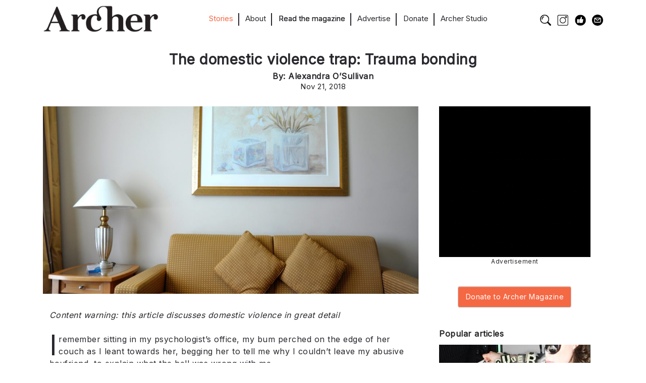

--- FILE ---
content_type: text/html; charset=UTF-8
request_url: https://archermagazine.com.au/2018/11/domestic-violence-trauma-bonding/
body_size: 28138
content:
<!DOCTYPE html>
<html lang="en-US" itemscope itemtype="https://schema.org/BlogPosting" xmlns:svg="http://www.w3.org/2000/svg">
  <head>
    <title>The domestic violence trap: Trauma bonding - Archer Magazine</title>
    <meta http-equiv="Content-Type" content="text/html; charset=UTF-8" />
    <link rel="profile" href="https://gmpg.org/xfn/11">
	<link rel="pingback" href="https://archermagazine.com.au/xmlrpc.php">
    
    		<meta name="viewport" content="width=device-width, initial-scale=1, maximum-scale=1">
	    
    <link rel="shortcut icon" href="https://archermagazine.com.au/wp-content/uploads/2014/10/favicon.ico">
    <link rel="apple-touch-icon-precomposed" href="https://archermagazine.com.au/wp-content/uploads/2014/10/favicon.ico">
    
    <meta name='robots' content='index, follow, max-image-preview:large, max-snippet:-1, max-video-preview:-1' />

	<!-- This site is optimized with the Yoast SEO plugin v26.7 - https://yoast.com/wordpress/plugins/seo/ -->
	<meta name="description" content="Content warning: this article discusses domestic violence in great detail remember sitting in my psychologist’s office, my bum perched on the edge of her" />
	<link rel="canonical" href="https://archermagazine.com.au/2018/11/domestic-violence-trauma-bonding/" />
	<meta property="og:locale" content="en_US" />
	<meta property="og:type" content="article" />
	<meta property="og:title" content="The domestic violence trap: Trauma bonding - Archer Magazine" />
	<meta property="og:description" content="Content warning: this article discusses domestic violence in great detail remember sitting in my psychologist’s office, my bum perched on the edge of her" />
	<meta property="og:url" content="https://archermagazine.com.au/2018/11/domestic-violence-trauma-bonding/" />
	<meta property="og:site_name" content="Archer Magazine" />
	<meta property="article:published_time" content="2018-11-21T01:43:17+00:00" />
	<meta property="article:modified_time" content="2024-09-30T06:47:22+00:00" />
	<meta property="og:image" content="https://archermagazine.com.au/wp-content/uploads/2018/11/alex-block-682877-unsplash.jpg" />
	<meta property="og:image:width" content="4182" />
	<meta property="og:image:height" content="2819" />
	<meta property="og:image:type" content="image/jpeg" />
	<meta name="author" content="Archer Magazine" />
	<meta name="twitter:card" content="summary_large_image" />
	<script type="application/ld+json" class="yoast-schema-graph">{"@context":"https://schema.org","@graph":[{"@type":"Article","@id":"https://archermagazine.com.au/2018/11/domestic-violence-trauma-bonding/#article","isPartOf":{"@id":"https://archermagazine.com.au/2018/11/domestic-violence-trauma-bonding/"},"author":{"name":"Archer Magazine","@id":"https://archermagazine.com.au/#/schema/person/ff16a3551415a1125242af2c2fc1331f"},"headline":"The domestic violence trap: Trauma bonding","datePublished":"2018-11-21T01:43:17+00:00","dateModified":"2024-09-30T06:47:22+00:00","mainEntityOfPage":{"@id":"https://archermagazine.com.au/2018/11/domestic-violence-trauma-bonding/"},"wordCount":1133,"commentCount":1,"publisher":{"@id":"https://archermagazine.com.au/#organization"},"image":{"@id":"https://archermagazine.com.au/2018/11/domestic-violence-trauma-bonding/#primaryimage"},"thumbnailUrl":"https://archermagazine.com.au/wp-content/uploads/2018/11/alex-block-682877-unsplash.jpg","keywords":["healing","relationships","trauma"],"articleSection":["Articles"],"inLanguage":"en-US","potentialAction":[{"@type":"CommentAction","name":"Comment","target":["https://archermagazine.com.au/2018/11/domestic-violence-trauma-bonding/#respond"]}]},{"@type":"WebPage","@id":"https://archermagazine.com.au/2018/11/domestic-violence-trauma-bonding/","url":"https://archermagazine.com.au/2018/11/domestic-violence-trauma-bonding/","name":"The domestic violence trap: Trauma bonding - Archer Magazine","isPartOf":{"@id":"https://archermagazine.com.au/#website"},"primaryImageOfPage":{"@id":"https://archermagazine.com.au/2018/11/domestic-violence-trauma-bonding/#primaryimage"},"image":{"@id":"https://archermagazine.com.au/2018/11/domestic-violence-trauma-bonding/#primaryimage"},"thumbnailUrl":"https://archermagazine.com.au/wp-content/uploads/2018/11/alex-block-682877-unsplash.jpg","datePublished":"2018-11-21T01:43:17+00:00","dateModified":"2024-09-30T06:47:22+00:00","description":"Content warning: this article discusses domestic violence in great detail remember sitting in my psychologist’s office, my bum perched on the edge of her","breadcrumb":{"@id":"https://archermagazine.com.au/2018/11/domestic-violence-trauma-bonding/#breadcrumb"},"inLanguage":"en-US","potentialAction":[{"@type":"ReadAction","target":["https://archermagazine.com.au/2018/11/domestic-violence-trauma-bonding/"]}]},{"@type":"ImageObject","inLanguage":"en-US","@id":"https://archermagazine.com.au/2018/11/domestic-violence-trauma-bonding/#primaryimage","url":"https://archermagazine.com.au/wp-content/uploads/2018/11/alex-block-682877-unsplash.jpg","contentUrl":"https://archermagazine.com.au/wp-content/uploads/2018/11/alex-block-682877-unsplash.jpg","width":4182,"height":2819,"caption":"Image: Alex Block"},{"@type":"BreadcrumbList","@id":"https://archermagazine.com.au/2018/11/domestic-violence-trauma-bonding/#breadcrumb","itemListElement":[{"@type":"ListItem","position":1,"name":"Home","item":"https://archermagazine.com.au/"},{"@type":"ListItem","position":2,"name":"Blog","item":"https://archermagazine.com.au/blog/"},{"@type":"ListItem","position":3,"name":"The domestic violence trap: Trauma bonding"}]},{"@type":"WebSite","@id":"https://archermagazine.com.au/#website","url":"https://archermagazine.com.au/","name":"Archer Magazine","description":"Sexuality - Gender - Identity","publisher":{"@id":"https://archermagazine.com.au/#organization"},"potentialAction":[{"@type":"SearchAction","target":{"@type":"EntryPoint","urlTemplate":"https://archermagazine.com.au/?s={search_term_string}"},"query-input":{"@type":"PropertyValueSpecification","valueRequired":true,"valueName":"search_term_string"}}],"inLanguage":"en-US"},{"@type":"Organization","@id":"https://archermagazine.com.au/#organization","name":"Archer Magazine","url":"https://archermagazine.com.au/","logo":{"@type":"ImageObject","inLanguage":"en-US","@id":"https://archermagazine.com.au/#/schema/logo/image/","url":"https://archermagazine.com.au/wp-content/uploads/2016/04/archer-logo-1.png","contentUrl":"https://archermagazine.com.au/wp-content/uploads/2016/04/archer-logo-1.png","width":424,"height":132,"caption":"Archer Magazine"},"image":{"@id":"https://archermagazine.com.au/#/schema/logo/image/"}},{"@type":"Person","@id":"https://archermagazine.com.au/#/schema/person/ff16a3551415a1125242af2c2fc1331f","name":"Archer Magazine","image":{"@type":"ImageObject","inLanguage":"en-US","@id":"https://archermagazine.com.au/#/schema/person/image/","url":"https://secure.gravatar.com/avatar/2e8fea4f0f6d4dfadb6e1755314ff619f9b54c9bb8c39e649716b18a20d8348c?s=96&d=mm&r=x","contentUrl":"https://secure.gravatar.com/avatar/2e8fea4f0f6d4dfadb6e1755314ff619f9b54c9bb8c39e649716b18a20d8348c?s=96&d=mm&r=x","caption":"Archer Magazine"},"description":"Founding editor of Archer Magazine. On Twitter as @Moodleton","sameAs":["https://archermagazine.com.au"],"url":"https://archermagazine.com.au/author/amyadmin/"}]}</script>
	<!-- / Yoast SEO plugin. -->


<link rel='dns-prefetch' href='//fonts.googleapis.com' />
<link rel="alternate" type="application/rss+xml" title="Archer Magazine &raquo; Feed" href="https://archermagazine.com.au/feed/" />
<link rel="alternate" type="application/rss+xml" title="Archer Magazine &raquo; Comments Feed" href="https://archermagazine.com.au/comments/feed/" />
<link rel="alternate" type="application/rss+xml" title="Archer Magazine &raquo; The domestic violence trap: Trauma bonding Comments Feed" href="https://archermagazine.com.au/2018/11/domestic-violence-trauma-bonding/feed/" />
<link rel="alternate" title="oEmbed (JSON)" type="application/json+oembed" href="https://archermagazine.com.au/wp-json/oembed/1.0/embed?url=https%3A%2F%2Farchermagazine.com.au%2F2018%2F11%2Fdomestic-violence-trauma-bonding%2F" />
<link rel="alternate" title="oEmbed (XML)" type="text/xml+oembed" href="https://archermagazine.com.au/wp-json/oembed/1.0/embed?url=https%3A%2F%2Farchermagazine.com.au%2F2018%2F11%2Fdomestic-violence-trauma-bonding%2F&#038;format=xml" />
		<!-- This site uses the Google Analytics by MonsterInsights plugin v9.11.1 - Using Analytics tracking - https://www.monsterinsights.com/ -->
							<script src="//www.googletagmanager.com/gtag/js?id=G-XCXC08QZ56"  data-cfasync="false" data-wpfc-render="false" type="text/javascript" async></script>
			<script data-cfasync="false" data-wpfc-render="false" type="text/javascript">
				var mi_version = '9.11.1';
				var mi_track_user = true;
				var mi_no_track_reason = '';
								var MonsterInsightsDefaultLocations = {"page_location":"https:\/\/archermagazine.com.au\/2018\/11\/domestic-violence-trauma-bonding\/"};
								if ( typeof MonsterInsightsPrivacyGuardFilter === 'function' ) {
					var MonsterInsightsLocations = (typeof MonsterInsightsExcludeQuery === 'object') ? MonsterInsightsPrivacyGuardFilter( MonsterInsightsExcludeQuery ) : MonsterInsightsPrivacyGuardFilter( MonsterInsightsDefaultLocations );
				} else {
					var MonsterInsightsLocations = (typeof MonsterInsightsExcludeQuery === 'object') ? MonsterInsightsExcludeQuery : MonsterInsightsDefaultLocations;
				}

								var disableStrs = [
										'ga-disable-G-XCXC08QZ56',
									];

				/* Function to detect opted out users */
				function __gtagTrackerIsOptedOut() {
					for (var index = 0; index < disableStrs.length; index++) {
						if (document.cookie.indexOf(disableStrs[index] + '=true') > -1) {
							return true;
						}
					}

					return false;
				}

				/* Disable tracking if the opt-out cookie exists. */
				if (__gtagTrackerIsOptedOut()) {
					for (var index = 0; index < disableStrs.length; index++) {
						window[disableStrs[index]] = true;
					}
				}

				/* Opt-out function */
				function __gtagTrackerOptout() {
					for (var index = 0; index < disableStrs.length; index++) {
						document.cookie = disableStrs[index] + '=true; expires=Thu, 31 Dec 2099 23:59:59 UTC; path=/';
						window[disableStrs[index]] = true;
					}
				}

				if ('undefined' === typeof gaOptout) {
					function gaOptout() {
						__gtagTrackerOptout();
					}
				}
								window.dataLayer = window.dataLayer || [];

				window.MonsterInsightsDualTracker = {
					helpers: {},
					trackers: {},
				};
				if (mi_track_user) {
					function __gtagDataLayer() {
						dataLayer.push(arguments);
					}

					function __gtagTracker(type, name, parameters) {
						if (!parameters) {
							parameters = {};
						}

						if (parameters.send_to) {
							__gtagDataLayer.apply(null, arguments);
							return;
						}

						if (type === 'event') {
														parameters.send_to = monsterinsights_frontend.v4_id;
							var hookName = name;
							if (typeof parameters['event_category'] !== 'undefined') {
								hookName = parameters['event_category'] + ':' + name;
							}

							if (typeof MonsterInsightsDualTracker.trackers[hookName] !== 'undefined') {
								MonsterInsightsDualTracker.trackers[hookName](parameters);
							} else {
								__gtagDataLayer('event', name, parameters);
							}
							
						} else {
							__gtagDataLayer.apply(null, arguments);
						}
					}

					__gtagTracker('js', new Date());
					__gtagTracker('set', {
						'developer_id.dZGIzZG': true,
											});
					if ( MonsterInsightsLocations.page_location ) {
						__gtagTracker('set', MonsterInsightsLocations);
					}
										__gtagTracker('config', 'G-XCXC08QZ56', {"forceSSL":"true","link_attribution":"true"} );
										window.gtag = __gtagTracker;										(function () {
						/* https://developers.google.com/analytics/devguides/collection/analyticsjs/ */
						/* ga and __gaTracker compatibility shim. */
						var noopfn = function () {
							return null;
						};
						var newtracker = function () {
							return new Tracker();
						};
						var Tracker = function () {
							return null;
						};
						var p = Tracker.prototype;
						p.get = noopfn;
						p.set = noopfn;
						p.send = function () {
							var args = Array.prototype.slice.call(arguments);
							args.unshift('send');
							__gaTracker.apply(null, args);
						};
						var __gaTracker = function () {
							var len = arguments.length;
							if (len === 0) {
								return;
							}
							var f = arguments[len - 1];
							if (typeof f !== 'object' || f === null || typeof f.hitCallback !== 'function') {
								if ('send' === arguments[0]) {
									var hitConverted, hitObject = false, action;
									if ('event' === arguments[1]) {
										if ('undefined' !== typeof arguments[3]) {
											hitObject = {
												'eventAction': arguments[3],
												'eventCategory': arguments[2],
												'eventLabel': arguments[4],
												'value': arguments[5] ? arguments[5] : 1,
											}
										}
									}
									if ('pageview' === arguments[1]) {
										if ('undefined' !== typeof arguments[2]) {
											hitObject = {
												'eventAction': 'page_view',
												'page_path': arguments[2],
											}
										}
									}
									if (typeof arguments[2] === 'object') {
										hitObject = arguments[2];
									}
									if (typeof arguments[5] === 'object') {
										Object.assign(hitObject, arguments[5]);
									}
									if ('undefined' !== typeof arguments[1].hitType) {
										hitObject = arguments[1];
										if ('pageview' === hitObject.hitType) {
											hitObject.eventAction = 'page_view';
										}
									}
									if (hitObject) {
										action = 'timing' === arguments[1].hitType ? 'timing_complete' : hitObject.eventAction;
										hitConverted = mapArgs(hitObject);
										__gtagTracker('event', action, hitConverted);
									}
								}
								return;
							}

							function mapArgs(args) {
								var arg, hit = {};
								var gaMap = {
									'eventCategory': 'event_category',
									'eventAction': 'event_action',
									'eventLabel': 'event_label',
									'eventValue': 'event_value',
									'nonInteraction': 'non_interaction',
									'timingCategory': 'event_category',
									'timingVar': 'name',
									'timingValue': 'value',
									'timingLabel': 'event_label',
									'page': 'page_path',
									'location': 'page_location',
									'title': 'page_title',
									'referrer' : 'page_referrer',
								};
								for (arg in args) {
																		if (!(!args.hasOwnProperty(arg) || !gaMap.hasOwnProperty(arg))) {
										hit[gaMap[arg]] = args[arg];
									} else {
										hit[arg] = args[arg];
									}
								}
								return hit;
							}

							try {
								f.hitCallback();
							} catch (ex) {
							}
						};
						__gaTracker.create = newtracker;
						__gaTracker.getByName = newtracker;
						__gaTracker.getAll = function () {
							return [];
						};
						__gaTracker.remove = noopfn;
						__gaTracker.loaded = true;
						window['__gaTracker'] = __gaTracker;
					})();
									} else {
										console.log("");
					(function () {
						function __gtagTracker() {
							return null;
						}

						window['__gtagTracker'] = __gtagTracker;
						window['gtag'] = __gtagTracker;
					})();
									}
			</script>
							<!-- / Google Analytics by MonsterInsights -->
		<style id='wp-img-auto-sizes-contain-inline-css' type='text/css'>
img:is([sizes=auto i],[sizes^="auto," i]){contain-intrinsic-size:3000px 1500px}
/*# sourceURL=wp-img-auto-sizes-contain-inline-css */
</style>

<style id='wp-emoji-styles-inline-css' type='text/css'>

	img.wp-smiley, img.emoji {
		display: inline !important;
		border: none !important;
		box-shadow: none !important;
		height: 1em !important;
		width: 1em !important;
		margin: 0 0.07em !important;
		vertical-align: -0.1em !important;
		background: none !important;
		padding: 0 !important;
	}
/*# sourceURL=wp-emoji-styles-inline-css */
</style>
<link rel='stylesheet' id='wp-block-library-css' href='https://archermagazine.com.au/wp-includes/css/dist/block-library/style.min.css?ver=6.9' type='text/css' media='all' />
<style id='global-styles-inline-css' type='text/css'>
:root{--wp--preset--aspect-ratio--square: 1;--wp--preset--aspect-ratio--4-3: 4/3;--wp--preset--aspect-ratio--3-4: 3/4;--wp--preset--aspect-ratio--3-2: 3/2;--wp--preset--aspect-ratio--2-3: 2/3;--wp--preset--aspect-ratio--16-9: 16/9;--wp--preset--aspect-ratio--9-16: 9/16;--wp--preset--color--black: #000000;--wp--preset--color--cyan-bluish-gray: #abb8c3;--wp--preset--color--white: #ffffff;--wp--preset--color--pale-pink: #f78da7;--wp--preset--color--vivid-red: #cf2e2e;--wp--preset--color--luminous-vivid-orange: #ff6900;--wp--preset--color--luminous-vivid-amber: #fcb900;--wp--preset--color--light-green-cyan: #7bdcb5;--wp--preset--color--vivid-green-cyan: #00d084;--wp--preset--color--pale-cyan-blue: #8ed1fc;--wp--preset--color--vivid-cyan-blue: #0693e3;--wp--preset--color--vivid-purple: #9b51e0;--wp--preset--gradient--vivid-cyan-blue-to-vivid-purple: linear-gradient(135deg,rgb(6,147,227) 0%,rgb(155,81,224) 100%);--wp--preset--gradient--light-green-cyan-to-vivid-green-cyan: linear-gradient(135deg,rgb(122,220,180) 0%,rgb(0,208,130) 100%);--wp--preset--gradient--luminous-vivid-amber-to-luminous-vivid-orange: linear-gradient(135deg,rgb(252,185,0) 0%,rgb(255,105,0) 100%);--wp--preset--gradient--luminous-vivid-orange-to-vivid-red: linear-gradient(135deg,rgb(255,105,0) 0%,rgb(207,46,46) 100%);--wp--preset--gradient--very-light-gray-to-cyan-bluish-gray: linear-gradient(135deg,rgb(238,238,238) 0%,rgb(169,184,195) 100%);--wp--preset--gradient--cool-to-warm-spectrum: linear-gradient(135deg,rgb(74,234,220) 0%,rgb(151,120,209) 20%,rgb(207,42,186) 40%,rgb(238,44,130) 60%,rgb(251,105,98) 80%,rgb(254,248,76) 100%);--wp--preset--gradient--blush-light-purple: linear-gradient(135deg,rgb(255,206,236) 0%,rgb(152,150,240) 100%);--wp--preset--gradient--blush-bordeaux: linear-gradient(135deg,rgb(254,205,165) 0%,rgb(254,45,45) 50%,rgb(107,0,62) 100%);--wp--preset--gradient--luminous-dusk: linear-gradient(135deg,rgb(255,203,112) 0%,rgb(199,81,192) 50%,rgb(65,88,208) 100%);--wp--preset--gradient--pale-ocean: linear-gradient(135deg,rgb(255,245,203) 0%,rgb(182,227,212) 50%,rgb(51,167,181) 100%);--wp--preset--gradient--electric-grass: linear-gradient(135deg,rgb(202,248,128) 0%,rgb(113,206,126) 100%);--wp--preset--gradient--midnight: linear-gradient(135deg,rgb(2,3,129) 0%,rgb(40,116,252) 100%);--wp--preset--font-size--small: 13px;--wp--preset--font-size--medium: 20px;--wp--preset--font-size--large: 36px;--wp--preset--font-size--x-large: 42px;--wp--preset--spacing--20: 0.44rem;--wp--preset--spacing--30: 0.67rem;--wp--preset--spacing--40: 1rem;--wp--preset--spacing--50: 1.5rem;--wp--preset--spacing--60: 2.25rem;--wp--preset--spacing--70: 3.38rem;--wp--preset--spacing--80: 5.06rem;--wp--preset--shadow--natural: 6px 6px 9px rgba(0, 0, 0, 0.2);--wp--preset--shadow--deep: 12px 12px 50px rgba(0, 0, 0, 0.4);--wp--preset--shadow--sharp: 6px 6px 0px rgba(0, 0, 0, 0.2);--wp--preset--shadow--outlined: 6px 6px 0px -3px rgb(255, 255, 255), 6px 6px rgb(0, 0, 0);--wp--preset--shadow--crisp: 6px 6px 0px rgb(0, 0, 0);}:where(.is-layout-flex){gap: 0.5em;}:where(.is-layout-grid){gap: 0.5em;}body .is-layout-flex{display: flex;}.is-layout-flex{flex-wrap: wrap;align-items: center;}.is-layout-flex > :is(*, div){margin: 0;}body .is-layout-grid{display: grid;}.is-layout-grid > :is(*, div){margin: 0;}:where(.wp-block-columns.is-layout-flex){gap: 2em;}:where(.wp-block-columns.is-layout-grid){gap: 2em;}:where(.wp-block-post-template.is-layout-flex){gap: 1.25em;}:where(.wp-block-post-template.is-layout-grid){gap: 1.25em;}.has-black-color{color: var(--wp--preset--color--black) !important;}.has-cyan-bluish-gray-color{color: var(--wp--preset--color--cyan-bluish-gray) !important;}.has-white-color{color: var(--wp--preset--color--white) !important;}.has-pale-pink-color{color: var(--wp--preset--color--pale-pink) !important;}.has-vivid-red-color{color: var(--wp--preset--color--vivid-red) !important;}.has-luminous-vivid-orange-color{color: var(--wp--preset--color--luminous-vivid-orange) !important;}.has-luminous-vivid-amber-color{color: var(--wp--preset--color--luminous-vivid-amber) !important;}.has-light-green-cyan-color{color: var(--wp--preset--color--light-green-cyan) !important;}.has-vivid-green-cyan-color{color: var(--wp--preset--color--vivid-green-cyan) !important;}.has-pale-cyan-blue-color{color: var(--wp--preset--color--pale-cyan-blue) !important;}.has-vivid-cyan-blue-color{color: var(--wp--preset--color--vivid-cyan-blue) !important;}.has-vivid-purple-color{color: var(--wp--preset--color--vivid-purple) !important;}.has-black-background-color{background-color: var(--wp--preset--color--black) !important;}.has-cyan-bluish-gray-background-color{background-color: var(--wp--preset--color--cyan-bluish-gray) !important;}.has-white-background-color{background-color: var(--wp--preset--color--white) !important;}.has-pale-pink-background-color{background-color: var(--wp--preset--color--pale-pink) !important;}.has-vivid-red-background-color{background-color: var(--wp--preset--color--vivid-red) !important;}.has-luminous-vivid-orange-background-color{background-color: var(--wp--preset--color--luminous-vivid-orange) !important;}.has-luminous-vivid-amber-background-color{background-color: var(--wp--preset--color--luminous-vivid-amber) !important;}.has-light-green-cyan-background-color{background-color: var(--wp--preset--color--light-green-cyan) !important;}.has-vivid-green-cyan-background-color{background-color: var(--wp--preset--color--vivid-green-cyan) !important;}.has-pale-cyan-blue-background-color{background-color: var(--wp--preset--color--pale-cyan-blue) !important;}.has-vivid-cyan-blue-background-color{background-color: var(--wp--preset--color--vivid-cyan-blue) !important;}.has-vivid-purple-background-color{background-color: var(--wp--preset--color--vivid-purple) !important;}.has-black-border-color{border-color: var(--wp--preset--color--black) !important;}.has-cyan-bluish-gray-border-color{border-color: var(--wp--preset--color--cyan-bluish-gray) !important;}.has-white-border-color{border-color: var(--wp--preset--color--white) !important;}.has-pale-pink-border-color{border-color: var(--wp--preset--color--pale-pink) !important;}.has-vivid-red-border-color{border-color: var(--wp--preset--color--vivid-red) !important;}.has-luminous-vivid-orange-border-color{border-color: var(--wp--preset--color--luminous-vivid-orange) !important;}.has-luminous-vivid-amber-border-color{border-color: var(--wp--preset--color--luminous-vivid-amber) !important;}.has-light-green-cyan-border-color{border-color: var(--wp--preset--color--light-green-cyan) !important;}.has-vivid-green-cyan-border-color{border-color: var(--wp--preset--color--vivid-green-cyan) !important;}.has-pale-cyan-blue-border-color{border-color: var(--wp--preset--color--pale-cyan-blue) !important;}.has-vivid-cyan-blue-border-color{border-color: var(--wp--preset--color--vivid-cyan-blue) !important;}.has-vivid-purple-border-color{border-color: var(--wp--preset--color--vivid-purple) !important;}.has-vivid-cyan-blue-to-vivid-purple-gradient-background{background: var(--wp--preset--gradient--vivid-cyan-blue-to-vivid-purple) !important;}.has-light-green-cyan-to-vivid-green-cyan-gradient-background{background: var(--wp--preset--gradient--light-green-cyan-to-vivid-green-cyan) !important;}.has-luminous-vivid-amber-to-luminous-vivid-orange-gradient-background{background: var(--wp--preset--gradient--luminous-vivid-amber-to-luminous-vivid-orange) !important;}.has-luminous-vivid-orange-to-vivid-red-gradient-background{background: var(--wp--preset--gradient--luminous-vivid-orange-to-vivid-red) !important;}.has-very-light-gray-to-cyan-bluish-gray-gradient-background{background: var(--wp--preset--gradient--very-light-gray-to-cyan-bluish-gray) !important;}.has-cool-to-warm-spectrum-gradient-background{background: var(--wp--preset--gradient--cool-to-warm-spectrum) !important;}.has-blush-light-purple-gradient-background{background: var(--wp--preset--gradient--blush-light-purple) !important;}.has-blush-bordeaux-gradient-background{background: var(--wp--preset--gradient--blush-bordeaux) !important;}.has-luminous-dusk-gradient-background{background: var(--wp--preset--gradient--luminous-dusk) !important;}.has-pale-ocean-gradient-background{background: var(--wp--preset--gradient--pale-ocean) !important;}.has-electric-grass-gradient-background{background: var(--wp--preset--gradient--electric-grass) !important;}.has-midnight-gradient-background{background: var(--wp--preset--gradient--midnight) !important;}.has-small-font-size{font-size: var(--wp--preset--font-size--small) !important;}.has-medium-font-size{font-size: var(--wp--preset--font-size--medium) !important;}.has-large-font-size{font-size: var(--wp--preset--font-size--large) !important;}.has-x-large-font-size{font-size: var(--wp--preset--font-size--x-large) !important;}
/*# sourceURL=global-styles-inline-css */
</style>

<style id='classic-theme-styles-inline-css' type='text/css'>
/*! This file is auto-generated */
.wp-block-button__link{color:#fff;background-color:#32373c;border-radius:9999px;box-shadow:none;text-decoration:none;padding:calc(.667em + 2px) calc(1.333em + 2px);font-size:1.125em}.wp-block-file__button{background:#32373c;color:#fff;text-decoration:none}
/*# sourceURL=/wp-includes/css/classic-themes.min.css */
</style>
<link rel='stylesheet' id='wp-components-css' href='https://archermagazine.com.au/wp-includes/css/dist/components/style.min.css?ver=6.9' type='text/css' media='all' />
<link rel='stylesheet' id='wp-preferences-css' href='https://archermagazine.com.au/wp-includes/css/dist/preferences/style.min.css?ver=6.9' type='text/css' media='all' />
<link rel='stylesheet' id='wp-block-editor-css' href='https://archermagazine.com.au/wp-includes/css/dist/block-editor/style.min.css?ver=6.9' type='text/css' media='all' />
<link rel='stylesheet' id='popup-maker-block-library-style-css' href='https://archermagazine.com.au/wp-content/plugins/popup-maker/dist/packages/block-library-style.css?ver=dbea705cfafe089d65f1' type='text/css' media='all' />
<link rel='stylesheet' id='cptchStylesheet-css' href='https://archermagazine.com.au/wp-content/plugins/captcha/css/style.css?ver=6.9' type='text/css' media='all' />
<link rel='stylesheet' id='contact-form-7-css' href='https://archermagazine.com.au/wp-content/plugins/contact-form-7/includes/css/styles.css?ver=6.1.4' type='text/css' media='all' />
<link rel='stylesheet' id='inf-font-awesome-css' href='https://archermagazine.com.au/wp-content/plugins/post-slider-and-carousel-pro/assets/css/font-awesome.min.css?ver=1.5' type='text/css' media='all' />
<link rel='stylesheet' id='owl-carousel-css' href='https://archermagazine.com.au/wp-content/plugins/post-slider-and-carousel-pro/assets/css/owl.carousel.min.css?ver=1.5' type='text/css' media='all' />
<link rel='stylesheet' id='psacp-public-style-css' href='https://archermagazine.com.au/wp-content/plugins/post-slider-and-carousel-pro/assets/css/psacp-public.min.css?ver=1.5' type='text/css' media='all' />
<link rel='stylesheet' id='thsp-sticky-header-plugin-styles-css' href='https://archermagazine.com.au/wp-content/plugins/sticky-header/css/public.css?ver=1.0.0' type='text/css' media='all' />
<link rel='stylesheet' id='tinymce-bio-css' href='https://archermagazine.com.au/wp-content/plugins/tinymce-author-bio-block/css/style.css?ver=6.9' type='text/css' media='all' />
<link rel='stylesheet' id='popup-maker-site-css' href='//archermagazine.com.au/wp-content/uploads/pum/pum-site-styles.css?generated=1755241999&#038;ver=1.21.5' type='text/css' media='all' />
<link rel='stylesheet' id='ux-interface-bootstrap-css' href='https://archermagazine.com.au/wp-content/themes/archer_3/styles/bootstrap.css?ver=2.0.0' type='text/css' media='screen' />
<link rel='stylesheet' id='font-awesome-css' href='https://archermagazine.com.au/wp-content/themes/archer_3/functions/theme/css/font-awesome.min.css?ver=4.0.3' type='text/css' media='screen' />
<link rel='stylesheet' id='ux-lightbox-default-css' href='https://archermagazine.com.au/wp-content/themes/archer_3/styles/magnific-popup.css?ver=0.9.9' type='text/css' media='screen' />
<link rel='stylesheet' id='ux-interface-pagebuild-css' href='https://archermagazine.com.au/wp-content/themes/archer_3/styles/pagebuild.css?ver=1.7.0' type='text/css' media='screen' />
<link rel='stylesheet' id='ux-interface-style-css' href='https://archermagazine.com.au/wp-content/themes/archer_3/style.css?ver=1745537945' type='text/css' media='screen' />
<link rel='stylesheet' id='ux-googlefont-Playfair-css' href='https://fonts.googleapis.com/css?family=Playfair+Display&#038;ver=1.0.0' type='text/css' media='screen' />
<link rel='stylesheet' id='ux-googlefont-lato-css' href='https://fonts.googleapis.com/css?family=Lato&#038;ver=1.0.0' type='text/css' media='screen' />
<link rel='stylesheet' id='ux-interface-theme-style-css' href='https://archermagazine.com.au/wp-content/themes/archer_3/styles/theme-style.php?ver=1.0.0' type='text/css' media='screen' />
<script type="text/javascript" src="https://archermagazine.com.au/wp-includes/js/jquery/jquery.min.js?ver=3.7.1" id="jquery-core-js"></script>
<script type="text/javascript" src="https://archermagazine.com.au/wp-includes/js/jquery/jquery-migrate.min.js?ver=3.4.1" id="jquery-migrate-js"></script>
<script type="text/javascript" src="https://archermagazine.com.au/wp-content/plugins/mailchimp-widget/js/mailchimp-widget-min.js?ver=6.9" id="ns-mc-widget-js"></script>
<script type="text/javascript" src="https://archermagazine.com.au/wp-content/plugins/google-analytics-for-wordpress/assets/js/frontend-gtag.min.js?ver=9.11.1" id="monsterinsights-frontend-script-js" async="async" data-wp-strategy="async"></script>
<script data-cfasync="false" data-wpfc-render="false" type="text/javascript" id='monsterinsights-frontend-script-js-extra'>/* <![CDATA[ */
var monsterinsights_frontend = {"js_events_tracking":"true","download_extensions":"doc,pdf,ppt,zip,xls,docx,pptx,xlsx","inbound_paths":"[{\"path\":\"\\\/go\\\/\",\"label\":\"affiliate\"},{\"path\":\"\\\/recommend\\\/\",\"label\":\"affiliate\"}]","home_url":"https:\/\/archermagazine.com.au","hash_tracking":"false","v4_id":"G-XCXC08QZ56"};/* ]]> */
</script>
<script type="text/javascript" id="thsp-sticky-header-plugin-script-js-extra">
/* <![CDATA[ */
var StickyHeaderParams = {"show_at":"200","hide_if_narrower":"600"};
//# sourceURL=thsp-sticky-header-plugin-script-js-extra
/* ]]> */
</script>
<script type="text/javascript" src="https://archermagazine.com.au/wp-content/plugins/sticky-header/js/public.min.js?ver=1.0.0" id="thsp-sticky-header-plugin-script-js"></script>

<!-- OG: 3.2.4 --><link rel="image_src" href="https://archermagazine.com.au/wp-content/uploads/2018/11/alex-block-682877-unsplash.jpg"><meta name="msapplication-TileImage" content="https://archermagazine.com.au/wp-content/uploads/2018/11/alex-block-682877-unsplash.jpg">
<meta property="og:image" content="https://archermagazine.com.au/wp-content/uploads/2018/11/alex-block-682877-unsplash.jpg"><meta property="og:image:secure_url" content="https://archermagazine.com.au/wp-content/uploads/2018/11/alex-block-682877-unsplash.jpg"><meta property="og:image:width" content="4182"><meta property="og:image:height" content="2819"><meta property="og:image:alt" content="A camel coloured couch with two matching pillows sits in front of a beige wall with a portrait of flowers on it. A tabled with a lamp is on the left."><meta property="og:image:type" content="image/jpeg"><meta property="og:description" content="Content warning: this article discusses domestic violence in great detail remember sitting in my psychologist’s office, my bum perched on the edge of her couch as I leant towards her, begging her to tell me why I couldn’t leave my abusive boyfriend, to explain what the hell was wrong with me. All the logic in..."><meta property="og:type" content="article"><meta property="og:locale" content="en_US"><meta property="og:site_name" content="Archer Magazine"><meta property="og:title" content="The domestic violence trap: Trauma bonding"><meta property="og:url" content="https://archermagazine.com.au/2018/11/domestic-violence-trauma-bonding/"><meta property="og:updated_time" content="2024-09-30T16:47:22+10:00">
<meta property="article:tag" content="healing"><meta property="article:tag" content="relationships"><meta property="article:tag" content="trauma"><meta property="article:published_time" content="2018-11-21T01:43:17+00:00"><meta property="article:modified_time" content="2024-09-30T06:47:22+00:00"><meta property="article:section" content="Articles"><meta property="article:author:username" content="Archer Magazine">
<meta property="twitter:partner" content="ogwp"><meta property="twitter:card" content="summary_large_image"><meta property="twitter:image" content="https://archermagazine.com.au/wp-content/uploads/2018/11/alex-block-682877-unsplash.jpg"><meta property="twitter:image:alt" content="A camel coloured couch with two matching pillows sits in front of a beige wall with a portrait of flowers on it. A tabled with a lamp is on the left."><meta property="twitter:title" content="The domestic violence trap: Trauma bonding"><meta property="twitter:description" content="Content warning: this article discusses domestic violence in great detail remember sitting in my psychologist’s office, my bum perched on the edge of her couch as I leant towards her, begging her..."><meta property="twitter:url" content="https://archermagazine.com.au/2018/11/domestic-violence-trauma-bonding/">
<meta itemprop="image" content="https://archermagazine.com.au/wp-content/uploads/2018/11/alex-block-682877-unsplash.jpg"><meta itemprop="name" content="The domestic violence trap: Trauma bonding"><meta itemprop="description" content="Content warning: this article discusses domestic violence in great detail remember sitting in my psychologist’s office, my bum perched on the edge of her couch as I leant towards her, begging her to tell me why I couldn’t leave my abusive boyfriend, to explain what the hell was wrong with me. All the logic in..."><meta itemprop="datePublished" content="2018-11-21"><meta itemprop="dateModified" content="2024-09-30T06:47:22+00:00"><meta itemprop="author" content="Archer Magazine">
<meta property="profile:username" content="Archer Magazine">
<!-- /OG -->

<link rel="https://api.w.org/" href="https://archermagazine.com.au/wp-json/" /><link rel="alternate" title="JSON" type="application/json" href="https://archermagazine.com.au/wp-json/wp/v2/posts/5373" /><link rel="EditURI" type="application/rsd+xml" title="RSD" href="https://archermagazine.com.au/xmlrpc.php?rsd" />
<link rel='shortlink' href='https://archermagazine.com.au/?p=5373' />
<style>
.page-id-1474 .master-slider-parent.post-slider-v-tab {
   max-width: 1600px !important;
}
	
/*STYLES-CHAGED HOMEPAGE*/
.page-id-1474 .row-fluid .span9 {
    max-width: 73% !important;
}

.page-id-1474 div#P_MS67a11ecd871a1 {
    max-width: 1600px !important;
}
	
 .page-id-1474 .logo-image {
			width: 200px !important;
    }
	
@media (max-width: 600px){
	.page-id-1474 .container, .page-id-1474 .navbar-static-top .container, .page-id-1474 .navbar-fixed-top .container, .page-id-1474 .navbar-fixed-bottom .container {
    padding: 0 24px !important;
}
	.page-id-1474 .blog-list.span9.list-heigh-fixed.container-inn {
    max-width: 100% !important;
}
}
</style>		<style type="text/css">
			#thsp-sticky-header {
				background-color: #181818;
			}
			#thsp-sticky-header,
			#thsp-sticky-header a {
				color: #f9f9f9 !important;
			}
											</style>
		<script type="text/javascript">
		var AJAX_M = "https://archermagazine.com.au/wp-content/themes/archer_3/functions/pagebuilder/pagebuilder-theme-ajax.php";
	</script>
	<script type="text/javascript">
	var JS_PATH = "https://archermagazine.com.au/wp-content/themes/archer_3/js";
    </script>
    
    <!-- IE hack -->
    <!--[if lte IE 9]>
	<link rel='stylesheet' id='cssie'  href='https://archermagazine.com.au/wp-content/themes/archer_3/styles/ie.css' type='text/css' media='screen' />
	<![endif]-->

	<!--[if lt IE 9]>
	<script type="text/javascript" src="https://archermagazine.com.au/wp-content/themes/archer_3/js/ie.js"></script>
	<![endif]-->
	
	<!--[if lte IE 8]>
	<div style="width: 100%;" class="messagebox_orange">Your browser is obsolete and does not support this webpage. Please use newer version of your browser or visit <a href="http://www.ie6countdown.com/" target="_new">Internet Explorer 6 countdown page</a>  for more information. </div>
	<![endif]-->

	
   
	<link rel="icon" href="https://archermagazine.com.au/wp-content/uploads/2021/05/cropped-Archer-Logo-instagram-1-32x32.jpg" sizes="32x32" />
<link rel="icon" href="https://archermagazine.com.au/wp-content/uploads/2021/05/cropped-Archer-Logo-instagram-1-192x192.jpg" sizes="192x192" />
<link rel="apple-touch-icon" href="https://archermagazine.com.au/wp-content/uploads/2021/05/cropped-Archer-Logo-instagram-1-180x180.jpg" />
<meta name="msapplication-TileImage" content="https://archermagazine.com.au/wp-content/uploads/2021/05/cropped-Archer-Logo-instagram-1-270x270.jpg" />
		<style type="text/css" id="wp-custom-css">
			.btnarea > #idi_send {
  margin-top: 0;
}


html .pum-overlay.pum-active,
html .pum-overlay.pum-active .popmake.active {
	display: block !important;
}

.ada-wrap,
.ada-wrap2 {
	display:-webkit-box;
	display:-webkit-flex;
	display:-ms-flexbox;
	display:flex;
	-webkit-box-pack:center;
	-ms-flex-pack:center;
	-webkit-justify-content:center;
	justify-content:center;
	background-color:#F6F6F6;
	min-height:294px;
	width:100%;
}

.ada-container,
.ada-container2 {
	display:-webkit-box;
	display:-webkit-flex;
	display:-ms-flexbox;
	display:flex;
	-webkit-box-pack:center;
	-ms-flex-pack:center;
	-webkit-justify-content:center;
	justify-content:center;
	width:100%;
}
.ada-wrap-content-top{
	margin-bottom:15px;
}

@media (max-width: 979px){
	.ada-wrap,
	.ada-wrap2{
		not-display:none;
	}
	.ada-container {
		width:100%;
	}
}

.author_bio {
	/**/
}

@media (min-width: 979px){
	.donate-img2 {
	  max-width: 80%;
	}
}

.psacp-post-content a{
	display: none;
}
.psacp-post-filter{
	justify-content: left !important;
}



/*Archer magazine*/

.page-id-1474 .container, .page-id-1474 .navbar-static-top .container, .page-id-1474 .navbar-fixed-top .container, .page-id-1474 .navbar-fixed-bottom .container {
    max-width: 1600px;
    padding: 0 64px;
}

.list-post-siderbar {
	  display: flex;
    flex-direction: column;
    gap: 2rem;
}

.list-post-siderbar__item {
	display: flex;
  flex-direction: column;
	gap: 0.25rem;
	color: #28282e;
}

.list-post-siderbar__item strong {
	color: #28282e;
}

.list-post-siderbar__img {
	max-height: 180px;
  overflow: hidden;
}

.list-post-siderbar__item img {
	width: 100%;
}

.list-post-siderbar__title {
	display: flex;
  flex-direction: column;
	gap: 1rem;
}

.list-post-siderbar__author {
	font-size: 15px;
}

li#custom_html-7 {
    padding-bottom: 0;
}

/*Footer*/

#footer {
    padding-top: 20px;
    padding-bottom: 20px;
    min-height: 400px;
	  background-image: url(https://archermagazine.com.au/wp-content/uploads/2025/02/banner-footer.webp);
	background-size: cover;
	background-position: center;
}

#footer::before {
    content: '';
    position: absolute;
    top: 0;
    left: 0;
    width: 100%;
    height: 100%;
    background: rgba(0, 0, 0, 0.4);
    z-index: 1;
}

#footer .row {
    min-height: 400px;
    display: flex;
	  z-index: 2;
}

#back-top {
	z-index: 2;
}

#footer .footer__col-1 {
	  display: flex;
    flex-direction: column;
    justify-content: end;
}

#footer .span4:first-child {
  display: flex;
	align-items: end;
}

#footer div#custom_html-4 {
   height: 100%;
}

#footer div#custom_html-4 .textwidget.custom-html-widget {
	height: 100%;
}

#footer .footer__col-2 {
	  display: flex;
    flex-direction: column;
    justify-content: space-between;
	  height: 100%;
		text-align: right;
}


/*RESPONSIVE*/
@media (min-width: 768px) and (max-width: 1024px) {
	.page-id-1474 .row-fluid .span9 {
		max-width: inherit !important;
	}
	
	.list-post-siderbar__img {
    max-height: 300px;
    overflow: hidden;
    display: flex;
    align-items: center;
    justify-content: center;
  }
	
	aside#sidebar-widget {
    margin-left: 0;
 }
	
	#footer .footer__col-2 {
		text-align: right;
	}
}

@media (max-width: 767px) {
	#footer {
		padding-top: 60px;
    padding-bottom: 60px;
	}
	
  #footer .row {
    display: flex;
    flex-direction: column-reverse;
  }
	
	#footer .footer__col-2 {
		text-align: left;
	}
	
	#footer div[class*="span"] {
        margin-bottom: 0;
    }
	
	#footer .footer__col-2 p {
		margin-top: 2rem;
	}
}

.spacer-h50{
	height:12px;
}

@media (min-width: 992px) {
	.home .psacp-post-filter {
  	justify-content: center !important;
	}
}

.psacp-post-filter-wrap.psacp-design-3 .psacp-post-filter > .psacp-post-filter-cat .psacp-post-filter-cat-link {
	border: 2px solid #555 !important;
	background: white !important;
	color: black !important;
	border-radius: 15px !important;
}
.psacp-post-filter-wrap.psacp-design-3 .psacp-post-filter > .psacp-post-filter-cat .psacp-post-filter-cat-link:hover,
.psacp-post-filter-wrap.psacp-design-3 .psacp-post-filter > .psacp-post-filter-cat.psacp-post-filter-cat-active .psacp-post-filter-cat-link{
	border: 2px solid #555 !important;
	background: #555 !important;
	color: white !important;
}

#navi li.menu-item.hidden {
  display: none !important;
}


.page-id-15578 .container-inn {
	max-width: none;
}

		</style>
		    
<link href="https://fonts.googleapis.com/css?family=EB+Garamond&display=swap" rel="stylesheet">
<link href="https://fonts.googleapis.com/css?family=Crimson+Text&display=swap" rel="stylesheet">
<link href="https://fonts.googleapis.com/css?family=Merriweather&display=swap" rel="stylesheet">
<link href="https://fonts.googleapis.com/css?family=Source+Serif+Pro&display=swap" rel="stylesheet">
<link href="https://fonts.googleapis.com/css?family=Inter&display=swap" rel="stylesheet">

<link rel="stylesheet" id="customcss" href="https://archermagazine.com.au/wp-content/themes/archer_3/styles/archer_3.css" />
	  
	  
	<!-- Facebook Pixel Code -->
		<script>
		  !function(f,b,e,v,n,t,s)
		  {if(f.fbq)return;n=f.fbq=function(){n.callMethod?
		  n.callMethod.apply(n,arguments):n.queue.push(arguments)};
		  if(!f._fbq)f._fbq=n;n.push=n;n.loaded=!0;n.version='2.0';
		  n.queue=[];t=b.createElement(e);t.async=!0;
		  t.src=v;s=b.getElementsByTagName(e)[0];
		  s.parentNode.insertBefore(t,s)}(window, document,'script',
		  'https://connect.facebook.net/en_US/fbevents.js');
		  fbq('init', '2361677250764568');
		  fbq('track', 'PageView');
		</script>
		<noscript><img height="1" width="1" style="display:none"
		  src="https://www.facebook.com/tr?id=2361677250764568&ev=PageView&noscript=1"
		/></noscript>
	<!-- End Facebook Pixel Code -->

<link rel='stylesheet' id='dropcap_stylesheet-css' href='https://archermagazine.com.au/wp-content/plugins/drop-cap-shortcode/css/style.css?ver=6.9' type='text/css' media='all' />
</head>
<body data-rsssl=1 class="wp-singular post-template-default single single-post postid-5373 single-format-standard wp-theme-archer_3  responsive-ux preload">
  
  
      <div id="jquery_jplayer" class="jp-jplayer"></div><div id="wrap-outer">      
      <header id="header" class="container">
	<div class="header-wrap">
		
		<div id="logo"><div class="container"><a class="logo-a" href="https://archermagazine.com.au" title="Archer Magazine"><h1 class="logo-h1" style="display:none;">Archer Magazine</h1><img class="logo-image" src="//archermagazine.com.au/wp-content/uploads/2019/11/Archer-logo-website.png" alt="Archer Magazine" /></a><a href="#" id="advanced_menu_toggle"><span class="fa fa-bars"></span></a></div></div><!--End logo--><div id="text-4" class="header_widget widget widget_text">			<div class="textwidget"><!-- Ad goes here --></div>
		</div>		
		<div id="header-inn" class="container">
						<nav id="navi">
			<div id="navi_wrap" class="menu-menu-container"><ul id="menu-menu" class="menu"><li id="menu-item-1703" class="external menu-item menu-item-type-taxonomy menu-item-object-category current-post-ancestor current-menu-parent current-post-parent menu-item-has-children menu-item-1703"><a href="https://archermagazine.com.au/category/articles/">Stories</a>
<ul class="sub-menu">
	<li id="menu-item-6673" class="external menu-item menu-item-type-custom menu-item-object-custom menu-item-6673"><a href="https://archermagazine.com.au/tag/sexuality/">Sexuality</a></li>
	<li id="menu-item-2092" class="external menu-item menu-item-type-custom menu-item-object-custom menu-item-2092"><a href="https://archermagazine.com.au/tag/gender/">Gender</a></li>
	<li id="menu-item-2091" class="external menu-item menu-item-type-custom menu-item-object-custom menu-item-2091"><a href="https://archermagazine.com.au/tag/sex/">Sex</a></li>
	<li id="menu-item-6674" class="external menu-item menu-item-type-custom menu-item-object-custom menu-item-6674"><a href="https://archermagazine.com.au/tag/disability/">Disability</a></li>
	<li id="menu-item-6676" class="external menu-item menu-item-type-custom menu-item-object-custom menu-item-6676"><a href="https://archermagazine.com.au/tag/transgender/">Transgender Stories</a></li>
	<li id="menu-item-14901" class="external menu-item menu-item-type-custom menu-item-object-custom menu-item-14901"><a href="https://archermagazine.com.au/tag/queer-fashion-files/">Queer Fashion Files</a></li>
	<li id="menu-item-2093" class="external menu-item menu-item-type-custom menu-item-object-custom menu-item-2093"><a href="https://archermagazine.com.au/tag/polyamory/">Polyamory</a></li>
	<li id="menu-item-10301" class="external menu-item menu-item-type-custom menu-item-object-custom menu-item-10301"><a href="https://archermagazine.com.au/tag/sex-work/">Sex work</a></li>
	<li id="menu-item-30537" class="external menu-item menu-item-type-post_type menu-item-object-page menu-item-30537"><a href="https://archermagazine.com.au/phone-a-dyke-submission/">Phone-a-Dyke</a></li>
	<li id="menu-item-6675" class="external menu-item menu-item-type-custom menu-item-object-custom menu-item-6675"><a href="https://archermagazine.com.au/tag/history/">LGBTQIA+ History</a></li>
	<li id="menu-item-12546" class="external menu-item menu-item-type-custom menu-item-object-custom menu-item-12546"><a href="https://archermagazine.bigcartel.com/">Buy the mag</a></li>
</ul>
</li>
<li id="menu-item-13543" class="external menu-item menu-item-type-custom menu-item-object-custom menu-item-has-children menu-item-13543"><a href="https://archermagazine.com.au/about/">About</a>
<ul class="sub-menu">
	<li id="menu-item-30858" class="external menu-item menu-item-type-post_type menu-item-object-page menu-item-30858"><a href="https://archermagazine.com.au/about/">About Archer</a></li>
	<li id="menu-item-30859" class="external menu-item menu-item-type-post_type menu-item-object-page menu-item-30859"><a href="https://archermagazine.com.au/contact/">Contact</a></li>
	<li id="menu-item-1987" class="external menu-item menu-item-type-post_type menu-item-object-page menu-item-1987"><a href="https://archermagazine.com.au/write-for-archer/">Write for Archer</a></li>
</ul>
</li>
<li id="menu-item-2794" class="menu_bold external menu-item menu-item-type-custom menu-item-object-custom menu-item-has-children menu-item-2794"><a href="http://archermagazine.bigcartel.com/">Read the magazine</a>
<ul class="sub-menu">
	<li id="menu-item-7874" class="external menu-item menu-item-type-custom menu-item-object-custom menu-item-7874"><a href="https://archermagazine.com.au/subscribe/">Sign up to eNews</a></li>
	<li id="menu-item-6177" class="external menu-item menu-item-type-custom menu-item-object-custom menu-item-6177"><a href="http://archermagazine.bigcartel.com/">Buy the mag</a></li>
	<li id="menu-item-13931" class="external menu-item menu-item-type-custom menu-item-object-custom menu-item-13931"><a href="https://archermagazine.bigcartel.com/product/archer-magazine-4-issue-subscription-free-gift">Subscribe</a></li>
	<li id="menu-item-6176" class="external menu-item menu-item-type-custom menu-item-object-custom menu-item-6176"><a href="http://issuu.com/archermagazine">Digital mags</a></li>
	<li id="menu-item-8842" class="external menu-item menu-item-type-post_type menu-item-object-page menu-item-8842"><a href="https://archermagazine.com.au/where-to-buy-archer-magazine/">Stockists</a></li>
</ul>
</li>
<li id="menu-item-3831" class="external menu-item menu-item-type-post_type menu-item-object-page menu-item-3831"><a href="https://archermagazine.com.au/advertise-partner-with-archer-magazine/">Advertise</a></li>
<li id="menu-item-11164" class="external menu-item menu-item-type-custom menu-item-object-custom menu-item-11164"><a href="https://donate.stripe.com/00gg013U3ctq97q8ww">Donate</a></li>
<li id="menu-item-30857" class="external menu-item menu-item-type-custom menu-item-object-custom menu-item-30857"><a href="https://archerstudio.org/">Archer Studio</a></li>
</ul></div><!--End #navi_wrap-->
							</nav>
			
					</div>
		
		
<ul id="searchsocials" class="sm-hidden lg-visible">
	<li id="search-top-btn" ><img src="/wp-content/themes/archer_3/img/icon_search2.png"   alt="search"></li>
		
	<li id="socialinstagram"><a target="_blank" href="https://www.instagram.com/archermagazine/"><img src="/wp-content/themes/archer_3/img/icon_instagram.png" alt="instagram"></a></li>
	
	<li id="socialfacebook" ><a target="_blank" href="https://www.facebook.com/archermagazine/"><img  src="/wp-content/themes/archer_3/img/icon_facebook.png"  alt="facebook"></a></li>
	
	<!-- <li id="socialtwitter"  ><a target="_blank" href="https://www.twitter.com/archermagazine/"><img   src="/wp-content/themes/archer_3/img/icon_twitter.png"   alt="twitter"></a></li> -->
	
	<li id="socialemail"><a href="/subscribe/"><img src="/wp-content/themes/archer_3/img/icon_email.png" alt="subscribe"></a></li>
</ul>

	</div>
</header>

		
	  <div id="wrap">


	<div id="content">

		        
				
		
        
            <div class="title-wrap container">
		
								
                <h1 class="article-title">The domestic violence trap: Trauma bonding</h1>
                <h4>By: Alexandra O’Sullivan</h4>
                


	<!--Post Meta-->
    <div class="content-post-meta container-inn">
    	
					<div class="content-post-meta-unit">Nov 21, 2018</div>
			</div>
            </div>

           
	    
                        
            <div id="post-5373" class="post-5373 post type-post status-publish format-standard has-post-thumbnail hentry category-articles tag-healing tag-relationships tag-trauma">
				
				<div class="row-fluid content_wrap_outer two-cols-layout">
<div class="container sidebar-layout">                
                <div id="content_wrap" class="span9">
            <!-- CUSTOM ADDITION, ADD POST THUMB TO POSTS -->      
                                                     <div class="blog-header-img-container"><div class="blog-header-img-wrap">
                                    <img alt="The domestic violence trap: Trauma bonding" src="https://archermagazine.com.au/wp-content/uploads/2018/11/alex-block-682877-unsplash-1024x690.jpg" class="blog-img"></div>
                                </div>
                             <!-- MOBILE AD --> 
    <div class = "mobi-ad">			<div class="textwidget"><p><a target="_blank" 


href="https://archerstudio.org/"><img src="https://archermagazine.com.au/wp-content/uploads/2025/03/Studio-Ad-GIF_V4.gif"></a> </p>
<h5>Advertisement</h5>
</div>
		</div>								
                    <div class="entry container-inn">
	<p><em>Content warning: this article discusses domestic violence in great detail</em></p>
<p><span class="dropcap">I</span> remember sitting in my psychologist’s office, my bum perched on the edge of her couch as I leant towards her, begging her to tell me why I couldn’t leave my abusive boyfriend, to explain what the hell was wrong with me.</p>
<p>All the logic in the world told me to run as far away from him as I could, but the idea caused me so much mental distress – and not just because I knew he would punish me for leaving – that for six years I had been unable to do it, instead enduring the psychological, verbal and financial abuse he doled out intermittently.</p>
<p>“Why do you think you can’t leave?” she asked me in that typical psychologist way of turning the question back on you.</p>
<p>“I’ll miss him,” I answered honestly, “that’s all.”</p>
<p>“You won’t miss the abuse.”</p>
<p>“No,” I agreed.</p>
<p>But we were both wrong; the abuse was exactly the thing I would miss, because there was nothing else in our relationship. Even the ‘good moments’ were just counter-balance for everything else and were part of that same ever-turning wheel, round and round and round.</p>
<p>I’d learnt about the ‘cycle of abuse’ in high school. I’d stared at the blackboard with a diagram showing the progression through the phases of a violent relationship, from ‘tensions building’ to ‘incident’ to ‘reconciliation’ to ‘calm’ and endlessly around.</p>
<p>In the reconciliation phase, there were dot points including ‘denial and minimisation’ and ‘promises.’ I made my own promises right there and then, that I would never fall for any of that shit.</p>
<p>What the diagram didn’t show though, is what happens in the subconscious mind of the victim as they are moved from one phase to the next, and how easy it is to fall into that cycle before you can tell what it is.</p>
<p>&nbsp;</p><div id = "body-mrec">			<div class="textwidget"></div>
		</div>
<p><span class="dropcap">I</span> don’t remember the first incidence of violence – I didn’t define it as violence back then – but I do remember the feeling of shock and guilt as this man who seemed perfect for me, and who admired me so much, had suddenly become so enraged by something I’d done – I don’t remember what I’d done – that I couldn’t help but feel guilty.</p>
<p>It was such a shift in his personality, he was so <em>furious</em>, that I assumed I must have deeply offended him, and I felt terrible for creating such negative emotions in him. I vowed to never do that again.</p>
<p>But I kept doing it to him. More and more often, he became angry. Because I’d blamed myself the first time, it became a habit to keep doing it. He was troubled, he’d confided in me secrets of his past that made me feel deep empathy towards him.</p>
<p>If I did something that hurt him – and I only knew it by the way he reacted, I could never look at my behaviour and identify it as ‘bad’ prior to him telling me so – I felt that I was contributing to his great pain, and I vowed to do better.</p>
<p>It was exhausting, trying to work out what would or wouldn’t offend him. I started to self-censor everything I did. I lost who I was. Every time we fought, I found myself swept into a ridiculous debate that made no logical sense, wild accusations were thrown at me, and his arguments would leap from topic to topic, so that any concerns I brought up would soon be lost in the word salad of his ranting.</p>
<div id="attachment_5374" style="width: 1034px" class="wp-caption aligncenter"><img fetchpriority="high" decoding="async" aria-describedby="caption-attachment-5374" class="size-large wp-image-5374" src="https://archermagazine.com.au/wp-content/uploads/2018/11/alex-block-682877-unsplash-1024x690.jpg" alt="A camel coloured couch with two matching pillows sits in front of a beige wall with a portrait of flowers on it. A tabled with a lamp is on the left. " width="1024" height="690" srcset="https://archermagazine.com.au/wp-content/uploads/2018/11/alex-block-682877-unsplash-1024x690.jpg 1024w, https://archermagazine.com.au/wp-content/uploads/2018/11/alex-block-682877-unsplash-300x202.jpg 300w, https://archermagazine.com.au/wp-content/uploads/2018/11/alex-block-682877-unsplash-768x518.jpg 768w" sizes="(max-width: 1024px) 100vw, 1024px" /><p id="caption-attachment-5374" class="wp-caption-text">Image: <a href="https://unsplash.com/photos/-a-OAxBXpv0" target="_blank" rel="noopener noreferrer">Alex Block</a></p></div>
<p>Abusers use this linguistic ambiguity as a tactic to confuse the victim, to further distort their reality and to keep them blaming themselves, believing themselves ‘crazy’ because they can’t follow the argument. This is used in conjunction with ‘gaslighting’ – denying the victim’s memory of an experience – and the specific ‘training’ of intermittent punishment and reward, to keep the victim under control, constantly doing whatever they can to make the abuser happy.</p>
<p>I’d try to leave, steeling myself at the edge of the cliff – that’s how scary it felt, knowing that the violence would spike. My mind would be swirling with fear and fury, I’d be about to step off, and he’d shift moods, reaching out, gently, charmingly, <em>forgiving me, </em>and draw me back in. I’d let him, relief chemicals flooding my brain and drowning out that tiny voice that whispered, ‘don’t go back’.</p>
<p>This is ‘trauma bonding’ – an addiction to that dizzying relief when the abuse stops. It’s difficult to leave during the violence because fear holds you there, but it’s also difficult to leave afterwards, because the relief is so intense, you don’t want to disrupt the calm. This intense bond created by relief is often mistaken for love.</p>
<p>A woman will leave her abusive partner an average of seven times, before she leaves for good – or is killed by him. The reasons that she goes back are multiple, and can include the fear that he will kill her if she doesn’t, a sense of responsibility for his problems, his threats of self-harm or suicide, the guilt and self-blame he has manufactured in her, children they have together, homelessness, and the craving she feels as she withdraws from the trauma bond – those relief chemicals that she never knew she was becoming addicted to.</p>
<p>It is strange to think that a victim of abuse will miss it, but it’s not the abuse they miss, but those moments in between that they grasp onto desperately, like over-hanging branches on the cliff edge.</p>
<p>I think I only managed to leave him in the end because by then we had a baby, and I knew I couldn’t raise a child in that environment. Alone, I don’t know if I could have pushed through the withdrawal symptoms – the desire to find a conclusion to our ongoing arguments, the longing, the feelings of emptiness, the restlessness, the fear-tinged boredom – before I finally landed at the bottom of the cliff, a little cut and grazed, but free.</p>
<p>&nbsp;</p>
<p><em>Alexandra O’Sullivan lives in Melbourne. Her work has appeared in publications such as </em>Meanjin, Tincture, Kill Your Darlings<em> and </em>Verity La<em>. She has been shortlisted for several awards and has received Highly Commended mentions in </em>The Horne Prize 2016<em>, and </em>The Feminartsy Fiction Prize 2017<em>.</em></p>
<p><em>For 24/7 support, please contact the National Sexual Assault, Domestic Family Violence Counselling Service on 1800 737 732 or visit <a href="http://1800respect.org.au/" target="_blank" rel="noopener noreferrer" data-saferedirecturl="https://www.google.com/url?hl=en&amp;q=http://1800respect.org.au&amp;source=gmail&amp;ust=1465480631101000&amp;usg=AFQjCNEQQvyKTOWydRgptSLellYFmA85uw">1800respect.org.au</a>. Alternatively, see <a href="https://qlife.org.au/" target="_blank" rel="noopener noreferrer">QLife </a>for early intervention and counselling support specific to LGBTI people. </em></p>
<p><a href="http://archermagazine.bigcartel.com/" target="_blank" rel="noopener noreferrer">BUY ARCHER MAGAZINE</a></p>
	
	</div><!--End entry-->
<! --  WIDGET HERE FOR BUY ARCHER -->
    <div id = "buynow-footer">			<div class="textwidget"><!--<p style="text-align:center;"><a href="http://archermagazine.bigcartel.com/" target="_blank" rel="noopener noreferrer"><img src="https://archermagazine.com.au/wp-content/uploads/2020/02/BUY-ARCHER-GIF.gif"></a></p>-->
<div class="container-inn" style="text-align:center;"><a href="https://donate.stripe.com/00gg013U3ctq97q8ww" target="_blank" rel="noopener noreferrer"><img class="donate-img2 disabled-lazy-load-gif" src="https://archermagazine.com.au/wp-content/uploads/2024/12/GIF-WEBSITE-OPTIONS-1.gif" alt="Donate button" width="1280" height="720" loading="lazy" /></a></p><p style="text-align:center;"><p><br /><p style="text-align:center;"><b>Archer Magazine needs your support! <a href="https://donate.stripe.com/00gg013U3ctq97q8ww">DONATE NOW.</a></b></div></div>
		</div><div class="meta-tags">Read more stories about: <a href="https://archermagazine.com.au/tag/healing/" rel="tag">healing</a>, <a href="https://archermagazine.com.au/tag/relationships/" rel="tag">relationships</a>, <a href="https://archermagazine.com.au/tag/trauma/" rel="tag">trauma</a><br /> </div>
    <!--Social bar-->
    <div class="social-bar container-inn clearfix ">
        <div class="break-line"></div>
                <ul class="post_social post-meta-social clearfix">
            <input value="https://archermagazine.com.au/2018/11/domestic-violence-trauma-bonding/" name="url"  type="hidden"/>
            <input value="The domestic violence trap: Trauma bonding" name="title"  type="hidden"/>
            <li class="post-meta-social-li">
                <a class="share postshareicon-facebook-wrap" href="javascript:;">
                <span class="icon postshareicon-facebook">facebook</span>
                <span class="count">-</span>
                </a>
            </li>
            
            <li class="post-meta-social-li">
                <a class="share postshareicon-twitter-wrap" href="javascript:;">
                <span class="icon postshareicon-twitter">twitter</span>
                <span class="count">-</span>
                </a>
            </li>
        </ul>
        <div class="break-line"></div>
    </div><!--End social-bar-->

<div id="comments" class="container-inn">


	
	<div id="comments_box">
		<h3 class="comment-box-tit">1 Comment</h3>
						                   
				<ol class="commentlist commentlist-only">
					    <li class="commlist-unit">
        <div class="avatar"><img alt='' src='https://secure.gravatar.com/avatar/725b7c0013aa5e5d0c9b020d600a2f70d2fc8b4ce8e0a3bdac0f91a78a4d2d6b?s=50&#038;d=mm&#038;r=x' srcset='https://secure.gravatar.com/avatar/725b7c0013aa5e5d0c9b020d600a2f70d2fc8b4ce8e0a3bdac0f91a78a4d2d6b?s=100&#038;d=mm&#038;r=x 2x' class='avatar avatar-50 photo' height='50' width='50' decoding='async'/></div><!--END avatar--> 

        <div class="comm-u-wrap">

        	<div class="comment-meta">
                <span class="comment-author"><a href="" pajx-click="true" class="comment-author-a">Shelley</a></span>
                <span class="date">7 years ago</span>
                <span class="reply"><a rel="nofollow" class="comment-reply-link" href="#comment-2238" data-commentid="2238" data-postid="5373" data-belowelement="comment-2238" data-respondelement="respond" data-replyto="Reply to Shelley" aria-label="Reply to Shelley">Reply</a></span>
            </div><!--END comment-mate-->
            
            <div class="comment">
                <p>A very well written concept..<br />
Been there before with physical /mental abuse left 7 times then finally lost it and kicked him out.didnt look back<br />
Now i need to leave another relationship which isnt physical abuse but is still the same .will be the fouth time n this time for good<br />
Its hell when they act like this and its mentally hell when they are behaving<br />
You just dont know when they are going to crack</p>
            </div><!--END comment-->
                        		
        </div><!--END comm-u-wrap-->

		    </li>				
</li><!-- #comment-## -->
				</ol>
				                   
			</div><!-- #comments_box-->	

	

	<div id="respondwrap">
					<div id="respond" class="comment-respond">
		<h3 id="reply-title" class="comment-reply-title"><span class="comm-reply-title">Leave a Comment</span> <small><a rel="nofollow" id="cancel-comment-reply-link" href="/2018/11/domestic-violence-trauma-bonding/#respond" style="display:none;">Cancel Reply</a></small></h3><form action="https://archermagazine.com.au/wp-comments-post.php" method="post" id="commentform" class="comment-form"><p><textarea id="comment" name="comment" class="requiredFieldcomm" cols="100%" tabindex="4" aria-required="true" onfocus="if(this.value==this.defaultValue){this.value='';}" onblur="if(this.value==''){this.value=this.defaultValue;}" ></textarea></p><p class="span6"><input id="author" name="author" type="text" class="requiredFieldcomm" value="Name" size="30" aria-required='true' tabindex="1" onfocus="if(this.value=='Name'){this.value='';}" onblur="if(this.value==''){this.value='Name';}"/></p>
<p class="span6"><input id="email" name="email" type="text" class="email requiredFieldcomm" value="Email" size="30" aria-required='true' tabindex="2" onfocus="if(this.value=='Email'){this.value='';}" onblur="if(this.value==''){this.value='Email';}"/></p>
<p class="cptch_block"><br />		<input type="hidden" name="cptch_result" value="V6w=" />
		<input type="hidden" name="cptch_time" value="1768535675" />
		<input type="hidden" value="Version: 2.4" />
		4 &minus; <input id="cptch_input" type="text" autocomplete="off" name="cptch_number" value="" maxlength="2" size="2" aria-required="true" style="margin-bottom:0;display:inline;font-size: 12px;width: 30px;" /> =  zero	</p><p class="form-submit"><input name="submit" type="submit" id="submit" class="submit" value="Submit" /> <input type='hidden' name='comment_post_ID' value='5373' id='comment_post_ID' />
<input type='hidden' name='comment_parent' id='comment_parent' value='0' />
</p><p style="display: none;"><input type="hidden" id="akismet_comment_nonce" name="akismet_comment_nonce" value="a55b823fda" /></p><p style="display: none !important;" class="akismet-fields-container" data-prefix="ak_"><label>&#916;<textarea name="ak_hp_textarea" cols="45" rows="8" maxlength="100"></textarea></label><input type="hidden" id="ak_js_1" name="ak_js" value="19"/><script>document.getElementById( "ak_js_1" ).setAttribute( "value", ( new Date() ).getTime() );</script></p></form>	</div><!-- #respond -->
		</div>

</div><!-- #comments -->

<div class = "content-after container-inn"><div class="textwidget custom-html-widget"><!-- Begin Mailchimp Signup Form -->
<link href="//cdn-images.mailchimp.com/embedcode/horizontal-slim-10_7.css" rel="stylesheet" type="text/css">
<style type="text/css">
	#mc_embed_signup{background:#fff; clear:left; font:14px Helvetica,Arial,sans-serif; width:100%;}
	/* Add your own Mailchimp form style overrides in your site stylesheet or in this style block.
	   We recommend moving this block and the preceding CSS link to the HEAD of your HTML file. */
</style>
<div id="mc_embed_signup">
<form action="https://archermagazine.us7.list-manage.com/subscribe/post?u=02c5742049a0b3e6e1ff80e55&amp;id=a01ea5fa75" method="post" id="mc-embedded-subscribe-form" name="mc-embedded-subscribe-form" class="validate" target="_blank" novalidate>
    <div id="mc_embed_signup_scroll">
	<label for="mce-EMAIL">Sign up for our newsletter</label>
	<input type="email" value="" name="EMAIL" class="email" id="mce-EMAIL" placeholder="email address" required>
    <!-- real people should not fill this in and expect good things - do not remove this or risk form bot signups-->
    <div style="position: absolute; left: -5000px;" aria-hidden="true"><input type="text" name="b_02c5742049a0b3e6e1ff80e55_a01ea5fa75" tabindex="-1" value=""></div>
    <div class="clear"><input type="submit" value="Subscribe" name="subscribe" id="mc-embedded-subscribe" class="button"></div>
    </div>
</form>
</div>

<!--End mc_embed_signup--></div></div><div class = "content-after container-inn"><h3>Related stories...</h3><ul id="related-post-list"><li class="related-post-item"><a href="https://archermagazine.com.au/2022/07/queer-trauma-workplace/">
<div class="related-post-img"><img src="https://archermagazine.com.au/wp-content/uploads/2022/07/shutterstock_300720026-300x200.jpg"></a></div>
<div class="related_title"><a href="https://archermagazine.com.au/2022/07/queer-trauma-workplace/" rel="bookmark" title="Queer trauma and the workplace: How employers can get it right">Queer trauma and the workplace: How employers can get it right</a></div>
<div class="related-meta">Lorena Slade</div>
<div style="clear:both"></div>
</li>

<li class="related-post-item"><a href="https://archermagazine.com.au/2022/05/garden-trauma-secrets-shame-growth/">
<div class="related-post-img"><img src="https://archermagazine.com.au/wp-content/uploads/2022/05/shutterstock_1310460284-300x200.jpg"></a></div>
<div class="related_title"><a href="https://archermagazine.com.au/2022/05/garden-trauma-secrets-shame-growth/" rel="bookmark" title="Gardening and trauma: On secrets, shame and growth">Gardening and trauma: On secrets, shame and growth</a></div>
<div class="related-meta">Jac Tomlins</div>
<div style="clear:both"></div>
</li>

<li class="related-post-item"><a href="https://archermagazine.com.au/2021/05/new-connections-relationship-trauma/">
<div class="related-post-img"><img src="https://archermagazine.com.au/wp-content/uploads/2021/04/israel-palacio-ImcUkZ72oUs-unsplash-300x200.jpg"></a></div>
<div class="related_title"><a href="https://archermagazine.com.au/2021/05/new-connections-relationship-trauma/" rel="bookmark" title="Navigating new connections: Online dating after relationship trauma">Navigating new connections: Online dating after relationship trauma</a></div>
<div class="related-meta">Eva Akyol</div>
<div style="clear:both"></div>
</li>

<li class="related-post-item"><a href="https://archermagazine.com.au/2021/02/writing-through-trauma/">
<div class="related-post-img"><img src="https://archermagazine.com.au/wp-content/uploads/2021/01/forja2-mx-_jGWF4KwF7E-unsplash-300x200.jpg"></a></div>
<div class="related_title"><a href="https://archermagazine.com.au/2021/02/writing-through-trauma/" rel="bookmark" title="Writing through trauma">Writing through trauma</a></div>
<div class="related-meta">Gabrielle Everall</div>
<div style="clear:both"></div>
</li>

<li class="related-post-item"><a href="https://archermagazine.com.au/2020/12/getting-comfortable-with-masturbation-after-sexual-trauma/">
<div class="related-post-img"><img src="https://archermagazine.com.au/wp-content/uploads/2020/11/leon-biss-FjAD28N8-IQ-unsplash-300x200.jpg"></a></div>
<div class="related_title"><a href="https://archermagazine.com.au/2020/12/getting-comfortable-with-masturbation-after-sexual-trauma/" rel="bookmark" title="Getting comfortable with masturbation after sexual trauma">Getting comfortable with masturbation after sexual trauma</a></div>
<div class="related-meta">Megan Preston</div>
<div style="clear:both"></div>
</li>

<li class="related-post-item"><a href="https://archermagazine.com.au/2024/07/queer-sci-fi-emdr-and-ptsd-when-writing-and-therapy-collide/">
<div class="related-post-img"><img src="https://archermagazine.com.au/wp-content/uploads/2024/06/Untitled-design-14-300x150.jpg"></a></div>
<div class="related_title"><a href="https://archermagazine.com.au/2024/07/queer-sci-fi-emdr-and-ptsd-when-writing-and-therapy-collide/" rel="bookmark" title="Queer sci-fi, EMDR and PTSD: When writing and therapy collide">Queer sci-fi, EMDR and PTSD: When writing and therapy collide</a></div>
<div class="related-meta">Vic Brooks</div>
<div style="clear:both"></div>
</li>

<li class="related-post-item"><a href="https://archermagazine.com.au/2024/12/kink-pain-mental-health-recovery-through-submission/">
<div class="related-post-img"><img src="https://archermagazine.com.au/wp-content/uploads/2023/12/5-1200x600-1-300x150.jpg"></a></div>
<div class="related_title"><a href="https://archermagazine.com.au/2024/12/kink-pain-mental-health-recovery-through-submission/" rel="bookmark" title="Kink, pain and mental health: Recovery through submission">Kink, pain and mental health: Recovery through submission</a></div>
<div class="related-meta">Murray Turner-Jones</div>
<div style="clear:both"></div>
</li>

<li class="related-post-item"><a href="https://archermagazine.com.au/2023/01/sobriety-in-the-lgbtq-community/">
<div class="related-post-img"><img src="https://archermagazine.com.au/wp-content/uploads/2023/01/shutterstock_2017570733-1200x800-1-300x200.jpg"></a></div>
<div class="related_title"><a href="https://archermagazine.com.au/2023/01/sobriety-in-the-lgbtq-community/" rel="bookmark" title="Sobriety in the LGBTQ+ community: The need for role models in recovery">Sobriety in the LGBTQ+ community: The need for role models in recovery</a></div>
<div class="related-meta">Sam Thomas</div>
<div style="clear:both"></div>
</li>
</ul><!-- Similar Posts took 74.479 ms --></div>
                </div><!--End content_wrap-->
    
                	<aside id="sidebar-widget" class="span3" >
		<ul class="sidebar_widget">
			<li id="text-5" class="widget-container widget_text">			<div class="textwidget"><p><a target="_blank" 


href="https://archerstudio.org/"><img src="https://archermagazine.com.au/wp-content/uploads/2025/03/Studio-Ad-GIF_V4.gif"></a> </p>
<h5>Advertisement</h5>
</div>
		</li><li id="custom_html-5" class="widget_text widget-container widget_custom_html"><div class="textwidget custom-html-widget">
<a class="btn donate" href="https://donate.stripe.com/00gg013U3ctq97q8ww">Donate to Archer Magazine</a>
</div></li><li id="custom_html-7" class="widget_text widget-container widget_custom_html"><div class="textwidget custom-html-widget"><div id="maybe-ada-sidebar1" class="" style="not-display:none;">
	<div class="ada-slot2 clear" aria-hidden="true">
		<!-- sidebar1 -->
		<ins class="adsbygoogle"
			 style="display:block"
			 data-ad-format="horizontal"
			 data-ad-client="ca-pub-8570473079649828"
			 data-ad-slot="6303701859"></ins>
	</div>
	<script>//jQuery(function(){ if ( jQuery('body').hasClass('postid-8191') ){ jQuery('#maybe-ada-sidebar1').addClass('ada-container2'); } }); </script>
</div></div></li><li id="execphp-2" class="widget-container widget_execphp"><h3 class="widget-title">Popular articles</h3>			<div class="execphpwidget"><ul class="list-post-siderbar">
    <li class="list-post-siderbar__item">
        <a href="https://archermagazine.com.au/2025/11/queer-fashion-files-fresh-hex/" class="list-post-siderbar__title">
            <div class="list-post-siderbar__img">
                <img width="200" height="100" src="https://archermagazine.com.au/wp-content/uploads/2025/10/My-header-pick-300x150.jpg" class="attachment-thumbnail size-thumbnail wp-post-image" alt="Queer Fashion Files in talks with Fresh Hex." decoding="async" srcset="https://archermagazine.com.au/wp-content/uploads/2025/10/My-header-pick-300x150.jpg 300w, https://archermagazine.com.au/wp-content/uploads/2025/10/My-header-pick-900x450.jpg 900w, https://archermagazine.com.au/wp-content/uploads/2025/10/My-header-pick-768x384.jpg 768w, https://archermagazine.com.au/wp-content/uploads/2025/10/My-header-pick-standard-blog-thumb-800x400.jpg 800w, https://archermagazine.com.au/wp-content/uploads/2025/10/My-header-pick.jpg 1200w" sizes="(max-width: 200px) 100vw, 200px" />            </div>
            <strong>Queer Fashion Files: In the studio with DJ and musician Fresh Hex</strong> <!-- Título del artículo -->
        </a>
        <p class="list-post-siderbar__author">By Hailey Moroney</p> <!-- Autor del artículo -->
    </li>
    <li class="list-post-siderbar__item">
        <a href="https://archermagazine.com.au/2026/01/queer-fashion-files-kel-rakowski/" class="list-post-siderbar__title">
            <div class="list-post-siderbar__img">
                <img width="200" height="100" src="https://archermagazine.com.au/wp-content/uploads/2026/01/Queer-Fashion-Web-Header_Kel-Rakowski-300x150.jpg" class="attachment-thumbnail size-thumbnail wp-post-image" alt="Queer Fashion Files in talks with Kel Rakowski" decoding="async" loading="lazy" srcset="https://archermagazine.com.au/wp-content/uploads/2026/01/Queer-Fashion-Web-Header_Kel-Rakowski-300x150.jpg 300w, https://archermagazine.com.au/wp-content/uploads/2026/01/Queer-Fashion-Web-Header_Kel-Rakowski-900x450.jpg 900w, https://archermagazine.com.au/wp-content/uploads/2026/01/Queer-Fashion-Web-Header_Kel-Rakowski-768x384.jpg 768w, https://archermagazine.com.au/wp-content/uploads/2026/01/Queer-Fashion-Web-Header_Kel-Rakowski-standard-blog-thumb-800x400.jpg 800w, https://archermagazine.com.au/wp-content/uploads/2026/01/Queer-Fashion-Web-Header_Kel-Rakowski.jpg 1200w" sizes="auto, (max-width: 200px) 100vw, 200px" />            </div>
            <strong>Queer Fashion Files: In the big apple with Kel Rakowski</strong> <!-- Título del artículo -->
        </a>
        <p class="list-post-siderbar__author">By Hailey Moroney</p> <!-- Autor del artículo -->
    </li>
    <li class="list-post-siderbar__item">
        <a href="https://archermagazine.com.au/2025/10/forced-feminisation-transfemme-domme-safe-sissification/" class="list-post-siderbar__title">
            <div class="list-post-siderbar__img">
                <img width="200" height="100" src="https://archermagazine.com.au/wp-content/uploads/2025/10/Trans-Princess-Jezabel-300x150.jpg" class="attachment-thumbnail size-thumbnail wp-post-image" alt="" decoding="async" loading="lazy" srcset="https://archermagazine.com.au/wp-content/uploads/2025/10/Trans-Princess-Jezabel-300x150.jpg 300w, https://archermagazine.com.au/wp-content/uploads/2025/10/Trans-Princess-Jezabel-900x450.jpg 900w, https://archermagazine.com.au/wp-content/uploads/2025/10/Trans-Princess-Jezabel-768x384.jpg 768w, https://archermagazine.com.au/wp-content/uploads/2025/10/Trans-Princess-Jezabel-standard-blog-thumb-800x400.jpg 800w, https://archermagazine.com.au/wp-content/uploads/2025/10/Trans-Princess-Jezabel.jpg 1200w" sizes="auto, (max-width: 200px) 100vw, 200px" />            </div>
            <strong>Sissification from a transfemme Domme: Safe forced feminisation</strong> <!-- Título del artículo -->
        </a>
        <p class="list-post-siderbar__author">By Trans Princess Jezebel</p> <!-- Autor del artículo -->
    </li>
    <li class="list-post-siderbar__item">
        <a href="https://archermagazine.com.au/2025/12/chosen-names-affect-identity-rose-by-any-other-name/" class="list-post-siderbar__title">
            <div class="list-post-siderbar__img">
                <img width="153" height="100" src="https://archermagazine.com.au/wp-content/uploads/2025/10/leyre-UexLXw8vObc-unsplash-300x196.jpg" class="attachment-thumbnail size-thumbnail wp-post-image" alt="" decoding="async" loading="lazy" srcset="https://archermagazine.com.au/wp-content/uploads/2025/10/leyre-UexLXw8vObc-unsplash-300x196.jpg 300w, https://archermagazine.com.au/wp-content/uploads/2025/10/leyre-UexLXw8vObc-unsplash-900x589.jpg 900w, https://archermagazine.com.au/wp-content/uploads/2025/10/leyre-UexLXw8vObc-unsplash-768x502.jpg 768w, https://archermagazine.com.au/wp-content/uploads/2025/10/leyre-UexLXw8vObc-unsplash-rotated.jpg 1200w" sizes="auto, (max-width: 153px) 100vw, 153px" />            </div>
            <strong>Chosen names, affect and identity: A rose by any other name</strong> <!-- Título del artículo -->
        </a>
        <p class="list-post-siderbar__author">By Dorian/Sophia Zikic</p> <!-- Autor del artículo -->
    </li>
</ul></div>
		</li>		</ul>
	</aside>
                    
                </div><!--End content_wrap_outer-->
</div><!--End .container sidebar-layout-->

<!--Post navigation-->
<nav class="post-navi clearfix" >
    <h2 class="post-navi-tit"></h2>
    <section class="post-navi-unit">
        <div class="post-navi-unit-inn navi-bgcolor-default">
			                <div class="post-navi-unit-content">
                    <a href="https://archermagazine.com.au/2018/11/yes-one-year-choosing-marriage/" title="'Yes' one year on: Choosing marriage" class="post-navi-meta-icon"><i class="fa fa-long-arrow-left"></i> PREVIOUS</a>
                    <h1 class="post-navi-unit-tit"><a class="post-navi-tit-a" href="https://archermagazine.com.au/2018/11/yes-one-year-choosing-marriage/" title="'Yes' one year on: Choosing marriage">'Yes' one year on: Choosing marriage</a></h1>
                                    </div>
                					<div class="post-navi-unit-pic grayscale cover-masker" style="background-image:url(https://archermagazine.com.au/wp-content/uploads/2018/11/charlotte-butcher-344987-unsplash-1024x681.jpg)" style="margin-right:2px"></div>
                        </div>
    </section>
    <section class="post-navi-unit">
        <div class="post-navi-unit-inn navi-bgcolor-default"> 
                    <div class="post-navi-unit-content">
                <a href="https://archermagazine.com.au/2018/11/sex-after-vaginismus/" title="Prevention or pleasure: Sex after vaginismus" class="post-navi-meta-icon">NEXT <i class="fa fa-long-arrow-right"></i></a>
                <h1 class="post-navi-unit-tit"><a class="post-navi-tit-a" href="https://archermagazine.com.au/2018/11/sex-after-vaginismus/" title="Prevention or pleasure: Sex after vaginismus">Prevention or pleasure: Sex after vaginismus</a></h1>
                            </div>
                            <div class="post-navi-unit-pic grayscale cover-masker" style="background-image:url(https://archermagazine.com.au/wp-content/uploads/2018/11/charles-deluvio-733215-unsplash-1024x682.jpg)"></div>
                    </div>
    </section>

</nav>            
            </div><!--end row-fluid-->
        
               
     
    </div><!--End content-->
	
      </div><!--End wrap -->  
	  

<footer id="footer">
    <div id="back-top"><span class="fa fa-long-arrow-up"></span></div>
    <div class="container">
        <div class="row">
            <div class="span4">
                
                
                <div id="text-2" class="footer_widget_left widget widget_text">			<div class="textwidget"></div>
		</div><div id="custom_html-3" class="widget_text footer_widget_left widget widget_custom_html"><div class="textwidget custom-html-widget"><!-- Global site tag (gtag.js) - Google Analytics 
<script async src="https://www.googletagmanager.com/gtag/js?id=UA-42170421-1"></script>
<script>
  window.dataLayer = window.dataLayer || [];
  function gtag(){dataLayer.push(arguments);}
  gtag('js', new Date());

  gtag('config', 'UA-42170421-1');
</script>--></div></div><div id="custom_html-13" class="widget_text footer_widget_left widget widget_custom_html"><div class="textwidget custom-html-widget"><div class="footer__col-1">
	The world's most inclusive magazine about sexuality, gender and identity. <br /><br />

<em>Views expressed across this website are those of the respective contributors and not necessarily shared by Archer Magazine</em><br /><br />

© 2026 Archer Magazine
</div></div></div>                            </div>
            <div class="span4">
				                    <div class="footer-widget row-fluid">
                        <ul class="footer-widget-ul">
                            <li id="text-6" class="widget-container widget_text">			<div class="textwidget"></div>
		</li>                        </ul>
                    </div><!--end footer-widget-->
                            </div>
			<div class="span4">
			<div id="custom_html-4" class="widget_text footer_widget_3 widget widget_custom_html"><div class="textwidget custom-html-widget"><div class="footer__col-2">
<div>
For general enquiries, email <br>
<a href="mailto:info@archermagazine.com.au">info@archermagazine.com.au</a>
</div>

<p>Archer Magazine acknowledges the traditional owners of the land, the Wurundjeri people of the Kulin Nations, and pays respect to their Elders past and present.</p>

</div></div></div>			</div>
        </div>
    </div>	
</footer>


    <div class="video-overlay modal">
        <span class="video-close fa fa-times"></span>
    </div><!--end video-overlay-->
	  
	  </div><!--End wrap-outer--><div id="search-overlay">
    <form action="" method="get" class="container-inn search-overlay-form">
        <input type="text" name="s" class="search-overlay-input-text" onblur="if (this.value == '') {this.value = 'Enter search terms';}" onfocus="if (this.value == 'Enter search terms') {this.value = '';}" value="Enter search terms">
    </form>
    <div id="search-result" class="container-inn"></div><!--End search-result-->
    <div id="search-overlay-close"><span class="fa fa-times"></span></div>
</div>		
		

		<script type="speculationrules">
{"prefetch":[{"source":"document","where":{"and":[{"href_matches":"/*"},{"not":{"href_matches":["/wp-*.php","/wp-admin/*","/wp-content/uploads/*","/wp-content/*","/wp-content/plugins/*","/wp-content/themes/archer_3/*","/*\\?(.+)"]}},{"not":{"selector_matches":"a[rel~=\"nofollow\"]"}},{"not":{"selector_matches":".no-prefetch, .no-prefetch a"}}]},"eagerness":"conservative"}]}
</script>
<script>
jQuery(function(){
	setTimeout(function(){
		if ( 0 && ! jQuery('.psacp-post-filter-cat-js.psacp-post-filter-cat-838').hasClass('psacp-post-filter-cat-active') ){
			jQuery('.psacp-post-filter-cat-js.psacp-post-filter-cat-838 a').trigger('click');
		}
	}, 500);
});
</script><div 
	id="pum-12070" 
	role="dialog" 
	aria-modal="false"
	class="pum pum-overlay pum-theme-12062 pum-theme-lightbox popmake-overlay click_open" 
	data-popmake="{&quot;id&quot;:12070,&quot;slug&quot;:&quot;popup-newsletter&quot;,&quot;theme_id&quot;:12062,&quot;cookies&quot;:[{&quot;event&quot;:&quot;on_popup_close&quot;,&quot;settings&quot;:{&quot;name&quot;:&quot;pum-12070&quot;,&quot;key&quot;:&quot;&quot;,&quot;session&quot;:null,&quot;path&quot;:true,&quot;time&quot;:&quot;2 weeks&quot;}}],&quot;triggers&quot;:[{&quot;type&quot;:&quot;click_open&quot;,&quot;settings&quot;:{&quot;cookie_name&quot;:[&quot;pum-12070&quot;],&quot;extra_selectors&quot;:&quot;.pp_test_open1&quot;}}],&quot;mobile_disabled&quot;:null,&quot;tablet_disabled&quot;:null,&quot;meta&quot;:{&quot;display&quot;:{&quot;stackable&quot;:false,&quot;overlay_disabled&quot;:false,&quot;scrollable_content&quot;:false,&quot;disable_reposition&quot;:false,&quot;size&quot;:&quot;xlarge&quot;,&quot;responsive_min_width&quot;:&quot;0%&quot;,&quot;responsive_min_width_unit&quot;:false,&quot;responsive_max_width&quot;:&quot;860px&quot;,&quot;responsive_max_width_unit&quot;:false,&quot;custom_width&quot;:&quot;640px&quot;,&quot;custom_width_unit&quot;:false,&quot;custom_height&quot;:&quot;380px&quot;,&quot;custom_height_unit&quot;:false,&quot;custom_height_auto&quot;:false,&quot;location&quot;:&quot;center&quot;,&quot;position_from_trigger&quot;:false,&quot;position_top&quot;:&quot;100&quot;,&quot;position_left&quot;:&quot;0&quot;,&quot;position_bottom&quot;:&quot;0&quot;,&quot;position_right&quot;:&quot;0&quot;,&quot;position_fixed&quot;:false,&quot;animation_type&quot;:&quot;fade&quot;,&quot;animation_speed&quot;:&quot;350&quot;,&quot;animation_origin&quot;:&quot;center top&quot;,&quot;overlay_zindex&quot;:false,&quot;zindex&quot;:&quot;1999999999&quot;},&quot;close&quot;:{&quot;text&quot;:&quot;&quot;,&quot;button_delay&quot;:&quot;0&quot;,&quot;overlay_click&quot;:false,&quot;esc_press&quot;:&quot;1&quot;,&quot;f4_press&quot;:false},&quot;click_open&quot;:[]}}">

	<div id="popmake-12070" class="pum-container popmake theme-12062 pum-responsive pum-responsive-xlarge responsive size-xlarge">

				
				
		
				<div class="pum-content popmake-content" tabindex="0">
			<div class="pp2-row">
<div class="pp2-row-content-wrap">
<div class="pp2-row-content">
<div class="pp2-col-group">
<div class="pp2-col pp2-col-1">
<div class="pp2-col-content" style="background-image: url('https://archermagazine.com.au/wp-content/uploads/2023/11/popup_cover2.jpg');"></div>
</div>
<div class="pp2-col pp2-col-2">
<div class="pp2-col-content">
<p><img decoding="async" class="pp2_logo" src="https://archermagazine.com.au/wp-content/uploads/2019/11/Archer-logo-website.png" alt="Archer Magazine" /></p>
<h3 class="pp2_heading">Want queer content in your inbox?</h3>
<div class="pp2_form"><script src="https://app.vision6.com.au/em/forms/subscribe.php?db=784365&amp;s=696181&amp;a=99124&amp;k=LP--xyr6irievGqlA4zUxHAf9OLWsDs7AJwgGv7pOmI&amp;emb=1"></script></div>
<div class="pp2_footer_note">
<p style="text-align: center;">The Archer Magazine e-news delivers queer goodness to your inbox fortnightly!</p>
<p style="text-align: center;">Every second Wednesday we wrap up our most recent stories, along with any important announcements or updates, via email.</p>
<p style="text-align: center;">Please enjoy our catchy subject lines and occasionally NSFW headlines.</p>
<p style="text-align: center;"><a href="https://archermagazine.bigcartel.com/"><strong>To purchase Archer Magazine in print, visit our online store.</strong></a></p>
</div>
</div>
</div>
</div>
</div>
</div>
</div>
		</div>

				
							<button type="button" class="pum-close popmake-close" aria-label="Close">
			&times;			</button>
		
	</div>

</div>

<div id="thsp-sticky-header">
	<div id="thsp-sticky-header-inner">
		<div id="thsp-sticky-header-title">
			<a href="https://archermagazine.com.au" title="Sexuality &#8211; Gender &#8211; Identity"><img src="https://archermagazine.com.au/wp-content/uploads/2014/10/Archer-Sticky-Header1.png" alt="Sexuality - Gender - Identity" /></a>
		</div>
		
		<ul id="thsp-sticky-header-menu" class="menu"><li id="menu-item-1706" class="external menu-item menu-item-type-post_type menu-item-object-page menu-item-1706"><a href="https://archermagazine.com.au/subscribe/">Sign up for our e-newsletter</a></li>
<li id="menu-item-2795" class="external menu-item menu-item-type-custom menu-item-object-custom menu-item-2795"><a href="http://archermagazine.bigcartel.com/">Buy Archer <img src="/wp-content/uploads/2014/10/cart.png" /></a></li>
<li id="menu-item-1707" class="external menu-item menu-item-type-post_type menu-item-object-page menu-item-1707"><a href="https://archermagazine.com.au/contact/">Contact</a></li>
</ul>	</div><!-- #thsp-sticky-header-inner -->
</div><!-- #thsp-sticky-header -->
<script type="text/javascript" src="https://archermagazine.com.au/wp-includes/js/dist/hooks.min.js?ver=dd5603f07f9220ed27f1" id="wp-hooks-js"></script>
<script type="text/javascript" src="https://archermagazine.com.au/wp-includes/js/dist/i18n.min.js?ver=c26c3dc7bed366793375" id="wp-i18n-js"></script>
<script type="text/javascript" id="wp-i18n-js-after">
/* <![CDATA[ */
wp.i18n.setLocaleData( { 'text direction\u0004ltr': [ 'ltr' ] } );
//# sourceURL=wp-i18n-js-after
/* ]]> */
</script>
<script type="text/javascript" src="https://archermagazine.com.au/wp-content/plugins/contact-form-7/includes/swv/js/index.js?ver=6.1.4" id="swv-js"></script>
<script type="text/javascript" id="contact-form-7-js-before">
/* <![CDATA[ */
var wpcf7 = {
    "api": {
        "root": "https:\/\/archermagazine.com.au\/wp-json\/",
        "namespace": "contact-form-7\/v1"
    },
    "cached": 1
};
//# sourceURL=contact-form-7-js-before
/* ]]> */
</script>
<script type="text/javascript" src="https://archermagazine.com.au/wp-content/plugins/contact-form-7/includes/js/index.js?ver=6.1.4" id="contact-form-7-js"></script>
<script type="text/javascript" id="q2w3_fixed_widget-js-extra">
/* <![CDATA[ */
var q2w3_sidebar_options = [{"sidebar":"sidebar_default","use_sticky_position":false,"margin_top":60,"margin_bottom":100,"stop_elements_selectors":".post-navi\r\n#footer","screen_max_width":1076,"screen_max_height":0,"widgets":["#custom_html-5","#execphp-2"]}];
//# sourceURL=q2w3_fixed_widget-js-extra
/* ]]> */
</script>
<script type="text/javascript" src="https://archermagazine.com.au/wp-content/plugins/q2w3-fixed-widget/js/frontend.min.js?ver=6.2.3" id="q2w3_fixed_widget-js"></script>
<script type="text/javascript" src="https://archermagazine.com.au/wp-includes/js/jquery/ui/core.min.js?ver=1.13.3" id="jquery-ui-core-js"></script>
<script type="text/javascript" id="popup-maker-site-js-extra">
/* <![CDATA[ */
var pum_vars = {"version":"1.21.5","pm_dir_url":"https://archermagazine.com.au/wp-content/plugins/popup-maker/","ajaxurl":"https://archermagazine.com.au/wp-admin/admin-ajax.php","restapi":"https://archermagazine.com.au/wp-json/pum/v1","rest_nonce":null,"default_theme":"12061","debug_mode":"","disable_tracking":"","home_url":"/","message_position":"top","core_sub_forms_enabled":"1","popups":[],"cookie_domain":"","analytics_enabled":"1","analytics_route":"analytics","analytics_api":"https://archermagazine.com.au/wp-json/pum/v1"};
var pum_sub_vars = {"ajaxurl":"https://archermagazine.com.au/wp-admin/admin-ajax.php","message_position":"top"};
var pum_popups = {"pum-12070":{"triggers":[{"type":"click_open","settings":{"cookie_name":["pum-12070"],"extra_selectors":".pp_test_open1"}}],"cookies":[{"event":"on_popup_close","settings":{"name":"pum-12070","key":"","session":null,"path":true,"time":"2 weeks"}}],"disable_on_mobile":false,"disable_on_tablet":false,"atc_promotion":null,"explain":null,"type_section":null,"theme_id":"12062","size":"xlarge","responsive_min_width":"0%","responsive_max_width":"860px","custom_width":"640px","custom_height_auto":false,"custom_height":"380px","scrollable_content":false,"animation_type":"fade","animation_speed":"350","animation_origin":"center top","open_sound":"none","custom_sound":"","location":"center","position_top":"100","position_bottom":"0","position_left":"0","position_right":"0","position_from_trigger":false,"position_fixed":false,"overlay_disabled":false,"stackable":false,"disable_reposition":false,"zindex":"1999999999","close_button_delay":"0","fi_promotion":null,"close_on_form_submission":false,"close_on_form_submission_delay":"0","close_on_overlay_click":false,"close_on_esc_press":true,"close_on_f4_press":false,"disable_form_reopen":false,"disable_accessibility":false,"theme_slug":"lightbox","id":12070,"slug":"popup-newsletter"}};
//# sourceURL=popup-maker-site-js-extra
/* ]]> */
</script>
<script type="text/javascript" src="//archermagazine.com.au/wp-content/uploads/pum/pum-site-scripts.js?defer&amp;generated=1755241999&amp;ver=1.21.5" id="popup-maker-site-js"></script>
<script type="text/javascript" src="https://archermagazine.com.au/wp-content/themes/archer_3/js/pixastic.custom.js?ver=1.2.0" id="ux-interface-jquery-pixastic-js"></script>
<script type="text/javascript" src="https://archermagazine.com.au/wp-content/themes/archer_3/js/bootstrap.js?ver=2.0" id="ux-interface-bootstrap-js"></script>
<script type="text/javascript" src="https://archermagazine.com.au/wp-content/themes/archer_3/js/jquery.jplayer.min.js?ver=2.2.0" id="ux-interface-jplayer-js"></script>
<script type="text/javascript" src="https://archermagazine.com.au/wp-content/themes/archer_3/js/jquery.caroufredsel.js?ver=6.2.1" id="ux-interface-caroufredsel-js"></script>
<script type="text/javascript" src="https://archermagazine.com.au/wp-includes/js/comment-reply.min.js?ver=6.9" id="comment-reply-js" async="async" data-wp-strategy="async" fetchpriority="low"></script>
<script type="text/javascript" src="https://archermagazine.com.au/wp-content/themes/archer_3/js/main.js?ver=1.0.0" id="ux-interface-main-js"></script>
<script type="text/javascript" src="https://archermagazine.com.au/wp-content/themes/archer_3/js/custom.theme.isotope.js?ver=1.5.7" id="ux-interface-theme-isotope-js"></script>
<script type="text/javascript" src="https://archermagazine.com.au/wp-content/themes/archer_3/js/custom.theme.js?ver=1721900257" id="ux-interface-theme-js"></script>
<script defer type="text/javascript" src="https://archermagazine.com.au/wp-content/plugins/akismet/_inc/akismet-frontend.js?ver=1763007044" id="akismet-frontend-js"></script>
<script id="wp-emoji-settings" type="application/json">
{"baseUrl":"https://s.w.org/images/core/emoji/17.0.2/72x72/","ext":".png","svgUrl":"https://s.w.org/images/core/emoji/17.0.2/svg/","svgExt":".svg","source":{"concatemoji":"https://archermagazine.com.au/wp-includes/js/wp-emoji-release.min.js?ver=6.9"}}
</script>
<script type="module">
/* <![CDATA[ */
/*! This file is auto-generated */
const a=JSON.parse(document.getElementById("wp-emoji-settings").textContent),o=(window._wpemojiSettings=a,"wpEmojiSettingsSupports"),s=["flag","emoji"];function i(e){try{var t={supportTests:e,timestamp:(new Date).valueOf()};sessionStorage.setItem(o,JSON.stringify(t))}catch(e){}}function c(e,t,n){e.clearRect(0,0,e.canvas.width,e.canvas.height),e.fillText(t,0,0);t=new Uint32Array(e.getImageData(0,0,e.canvas.width,e.canvas.height).data);e.clearRect(0,0,e.canvas.width,e.canvas.height),e.fillText(n,0,0);const a=new Uint32Array(e.getImageData(0,0,e.canvas.width,e.canvas.height).data);return t.every((e,t)=>e===a[t])}function p(e,t){e.clearRect(0,0,e.canvas.width,e.canvas.height),e.fillText(t,0,0);var n=e.getImageData(16,16,1,1);for(let e=0;e<n.data.length;e++)if(0!==n.data[e])return!1;return!0}function u(e,t,n,a){switch(t){case"flag":return n(e,"\ud83c\udff3\ufe0f\u200d\u26a7\ufe0f","\ud83c\udff3\ufe0f\u200b\u26a7\ufe0f")?!1:!n(e,"\ud83c\udde8\ud83c\uddf6","\ud83c\udde8\u200b\ud83c\uddf6")&&!n(e,"\ud83c\udff4\udb40\udc67\udb40\udc62\udb40\udc65\udb40\udc6e\udb40\udc67\udb40\udc7f","\ud83c\udff4\u200b\udb40\udc67\u200b\udb40\udc62\u200b\udb40\udc65\u200b\udb40\udc6e\u200b\udb40\udc67\u200b\udb40\udc7f");case"emoji":return!a(e,"\ud83e\u1fac8")}return!1}function f(e,t,n,a){let r;const o=(r="undefined"!=typeof WorkerGlobalScope&&self instanceof WorkerGlobalScope?new OffscreenCanvas(300,150):document.createElement("canvas")).getContext("2d",{willReadFrequently:!0}),s=(o.textBaseline="top",o.font="600 32px Arial",{});return e.forEach(e=>{s[e]=t(o,e,n,a)}),s}function r(e){var t=document.createElement("script");t.src=e,t.defer=!0,document.head.appendChild(t)}a.supports={everything:!0,everythingExceptFlag:!0},new Promise(t=>{let n=function(){try{var e=JSON.parse(sessionStorage.getItem(o));if("object"==typeof e&&"number"==typeof e.timestamp&&(new Date).valueOf()<e.timestamp+604800&&"object"==typeof e.supportTests)return e.supportTests}catch(e){}return null}();if(!n){if("undefined"!=typeof Worker&&"undefined"!=typeof OffscreenCanvas&&"undefined"!=typeof URL&&URL.createObjectURL&&"undefined"!=typeof Blob)try{var e="postMessage("+f.toString()+"("+[JSON.stringify(s),u.toString(),c.toString(),p.toString()].join(",")+"));",a=new Blob([e],{type:"text/javascript"});const r=new Worker(URL.createObjectURL(a),{name:"wpTestEmojiSupports"});return void(r.onmessage=e=>{i(n=e.data),r.terminate(),t(n)})}catch(e){}i(n=f(s,u,c,p))}t(n)}).then(e=>{for(const n in e)a.supports[n]=e[n],a.supports.everything=a.supports.everything&&a.supports[n],"flag"!==n&&(a.supports.everythingExceptFlag=a.supports.everythingExceptFlag&&a.supports[n]);var t;a.supports.everythingExceptFlag=a.supports.everythingExceptFlag&&!a.supports.flag,a.supports.everything||((t=a.source||{}).concatemoji?r(t.concatemoji):t.wpemoji&&t.twemoji&&(r(t.twemoji),r(t.wpemoji)))});
//# sourceURL=https://archermagazine.com.au/wp-includes/js/wp-emoji-loader.min.js
/* ]]> */
</script>
	
		
  </body>
</html>

<!-- Page cached by LiteSpeed Cache 7.7 on 2026-01-16 14:54:36 -->

--- FILE ---
content_type: text/css
request_url: https://archermagazine.com.au/wp-content/plugins/tinymce-author-bio-block/css/style.css?ver=6.9
body_size: -123
content:
/** Default styling - override in Customizer - CSS **/
.author_bio {
	font-size:  0.9em;
	font-style: italic;
}
